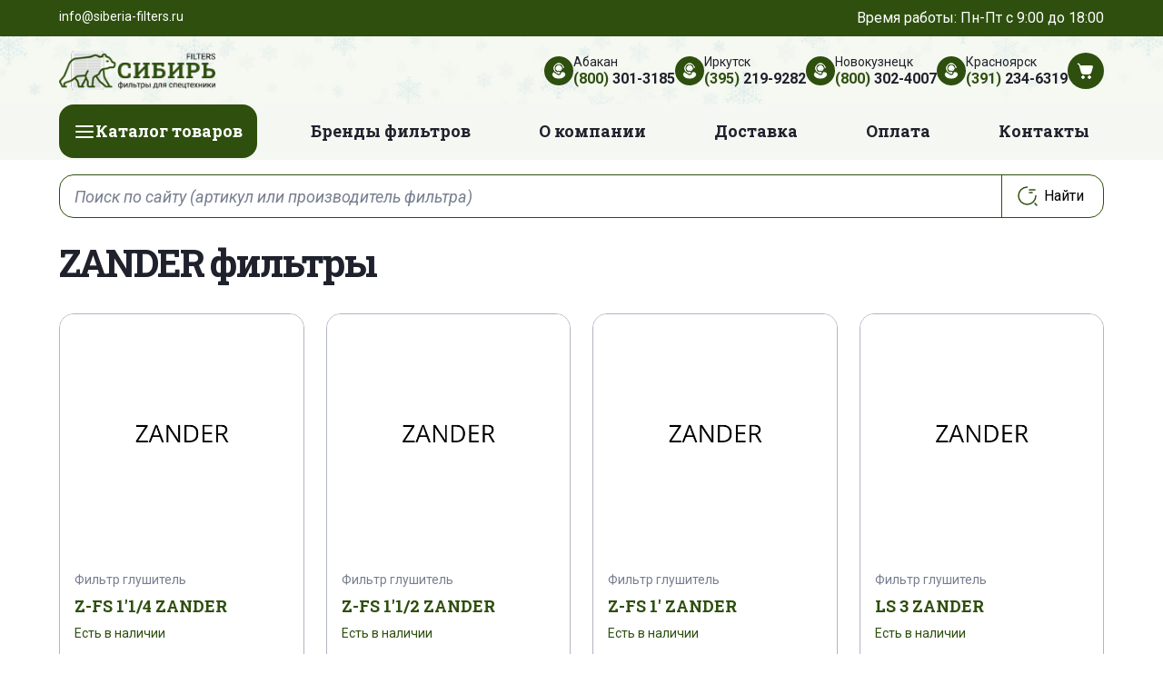

--- FILE ---
content_type: text/html; charset=UTF-8
request_url: https://siberia-filters.ru/katalog/zander/
body_size: 31917
content:
<!DOCTYPE html>
<html xml:lang="ru" lang="ru">
<head>

	<meta charset="utf-8">
	<meta name="viewport" content="width=device-width, initial-scale=1.0">

	<meta http-equiv="Content-Type" content="text/html; charset=UTF-8" />
<meta name="robots" content="index, follow" />
<meta name="description" content="Купить фильтры ZANDER с доставкой по СФО. Компания Siberia-filters предлагает полный ассортимент фильтров ZANDER со склада в Иркутске, Новокузнецке, Чите, Братске, Абакане, Улан-Удэ, Усть-Илимске, Усть-Куте. Доставка по СФО и России." />
<script data-skip-moving="true">(function(w, d, n) {var cl = "bx-core";var ht = d.documentElement;var htc = ht ? ht.className : undefined;if (htc === undefined || htc.indexOf(cl) !== -1){return;}var ua = n.userAgent;if (/(iPad;)|(iPhone;)/i.test(ua)){cl += " bx-ios";}else if (/Windows/i.test(ua)){cl += ' bx-win';}else if (/Macintosh/i.test(ua)){cl += " bx-mac";}else if (/Linux/i.test(ua) && !/Android/i.test(ua)){cl += " bx-linux";}else if (/Android/i.test(ua)){cl += " bx-android";}cl += (/(ipad|iphone|android|mobile|touch)/i.test(ua) ? " bx-touch" : " bx-no-touch");cl += w.devicePixelRatio && w.devicePixelRatio >= 2? " bx-retina": " bx-no-retina";if (/AppleWebKit/.test(ua)){cl += " bx-chrome";}else if (/Opera/.test(ua)){cl += " bx-opera";}else if (/Firefox/.test(ua)){cl += " bx-firefox";}ht.className = htc ? htc + " " + cl : cl;})(window, document, navigator);</script>


<link href="/bitrix/js/ui/design-tokens/dist/ui.design-tokens.min.css?172912349023463" type="text/css"  rel="stylesheet" />
<link href="/bitrix/js/ui/fonts/opensans/ui.font.opensans.min.css?16648906242320" type="text/css"  rel="stylesheet" />
<link href="/bitrix/js/main/popup/dist/main.popup.bundle.min.css?174195733026589" type="text/css"  rel="stylesheet" />
<link href="/bitrix/cache/css/s1/template/page_c875695d49587288a82352873671342b/page_c875695d49587288a82352873671342b_v1.css?174345724727365" type="text/css"  rel="stylesheet" />
<link href="/bitrix/cache/css/s1/template/template_145608ef3697f52bc0c694d855f06254/template_145608ef3697f52bc0c694d855f06254_v1.css?1758109069288586" type="text/css"  data-template-style="true" rel="stylesheet" />




<script type="extension/settings" data-extension="currency.currency-core">{"region":"ru"}</script>



	<title>ZANDER фильтры купить с доставкой в Сибирском федеральном округе</title>

	<link rel="apple-touch-icon" sizes="180x180" href="/local/templates/template/favicon/apple-touch-icon.png">
	<link rel="icon" type="image/png" sizes="32x32" href="/local/templates/template/favicon/favicon-32x32.png">
	<link rel="icon" type="image/png" sizes="16x16" href="/local/templates/template/favicon/favicon-16x16.png">
	<link rel="manifest" href="/local/templates/template/favicon/site.webmanifest">
	<link rel="mask-icon" href="/local/templates/template/favicon/safari-pinned-tab.svg" color="#2e4f0e">
	<meta name="msapplication-TileColor" content="#ffffff">
	<meta name="theme-color" content="#ffffff">

	<link rel="preconnect" href="https://fonts.googleapis.com">
	<link rel="preconnect" href="https://fonts.gstatic.com" crossorigin>
	<link href="https://fonts.googleapis.com/css2?family=Roboto+Slab:wght@700&family=Roboto:ital,wght@0,400;0,700;1,400&display=swap" rel="stylesheet">


	

		


</head>

<body>

<div class="wrapper">

	<div id="panel"></div>	


	<header class="header">
	<div class="header-top">
		<div class="container py-2 d-flex text-white justify-content-between">
			<p class="m-0 small d-none d-md-block">info@siberia-filters.ru</p>

			<div class="header-location">
				Время работы: Пн-Пт с 9:00 до 18:00
			</div>	
		</div>
	</div>
	<div class="header-main">
		<div class="container py-3">
			<div class="row align-items-center">
				<div class="col-4 col-md-2">
					<div class="header-logo">
						<a href="/">
							<img src="/local/templates/template/images/logo/logo.png" class="img-fluid">
						</a>
					</div>					
				</div>
				<div class="col-8 col-md-10">
					<div class="header-buttons">
						<div class="header-buttons-item">
							<div class="header-buttons-info">

								<div class="header-buttons-info-icon">
									<svg><use xlink:href="#support-icon"></use></svg>
								</div>
								<div class="header-buttons-info-content">
									<div class="header-buttons-label">Абакан</div>
									<div class="header-buttons-value phone">
										<a href="tel:+7 (800) 301-3185"><span>(800)</span> 301-3185</a>
									</div>	
								</div>

							</div>
						</div>
						<div class="header-buttons-item">
							<div class="header-buttons-info">

								<div class="header-buttons-info-icon">
									<svg><use xlink:href="#support-icon"></use></svg>
								</div>
								<div class="header-buttons-info-content">
									<div class="header-buttons-label">Иркутск</div>
									<div class="header-buttons-value phone">
										<a href="tel: +7 (395) 219-9282"><span>(395)</span> 219-9282</a>
									</div>	
								</div>

							</div>
						</div>
						<div class="header-buttons-item">
							<div class="header-buttons-info">

								<div class="header-buttons-info-icon">
									<svg><use xlink:href="#support-icon"></use></svg>
								</div>
								<div class="header-buttons-info-content">
									<div class="header-buttons-label">Новокузнецк</div>
									<div class="header-buttons-value phone">
										<a href="tel:+7 (800) 302-4007"><span>(800)</span> 302-4007</a>
									</div>	
								</div>

							</div>
						</div>
						<div class="header-buttons-item">
							<div class="header-buttons-info">

								<div class="header-buttons-info-icon">
									<svg><use xlink:href="#support-icon"></use></svg>
								</div>
								<div class="header-buttons-info-content">
									<div class="header-buttons-label">Красноярск</div>
									<div class="header-buttons-value phone">
										<a href="tel:+7 (391) 234-6319"><span>(391)</span> 234-6319</a>
									</div>	
								</div>

							</div>
						</div>
						<div class="header-buttons-item h-cart">
							<a href="/personal/cart/" class="header-buttons-link">
								<svg><use xlink:href="#cart-icon"></use></svg>
							</a>
						</div>
						<div class="navbar">
						    <button class="navbar-toggler" type="button" data-bs-toggle="collapse" data-bs-target="#navbarTogglerDemo02" aria-controls="navbarTogglerDemo02" aria-expanded="false" aria-label="Переключатель навигации">
						      <span class="navbar-toggler-icon"></span>
						    </button>							
						</div>
					</div>
				</div>
			</div>
		</div>
	</div>
	<div class="header-bottom">
		<nav class="navbar navbar-expand-lg p-0">
		  <div class="container">
		    <div class="collapse navbar-collapse" id="navbarTogglerDemo02">
		      <ul class="navbar-nav mb-2 mb-lg-0 justify-content-between w-100">
		        <li class="nav-item dropdown">
		          <a class="nav-link dropdown-toggle nav-link-catalog brds" href="/katalog/">
					<svg class="d-none d-md-block" width="24" height="24" viewBox="0 0 24 24" fill="none" xmlns="http://www.w3.org/2000/svg">
						<path d="M3 12H21M3 6H21M3 18H21" stroke="currentColor" stroke-width="2" stroke-linecap="round" stroke-linejoin="round"></path>
					</svg>		          	
		            <span>Каталог товаров</span>
		            <button class="dropdown-toggle-button d-md-none">
		            	<svg><use xlink:href="#chevron-down-icon"></use></svg>
		            </button>
		         </a>
		          <ul class="dropdown-menu brds">
		          	<li><a class="dropdown-item" href="/katalog/vozdushnye-filtr/">Воздушные фильтры</a> </li>
					<li><a class="dropdown-item" href="/katalog/gidravlicheskie-filtry/">Гидравлические фильтры</a> </li>
					<li><a class="dropdown-item" href="/katalog/maslyanye-filtry/">Масляные фильтры</a> </li>
					<li><a class="dropdown-item" href="/katalog/salonnye-filtry/">Салонные фильтры</a> </li>
					<li><a class="dropdown-item" href="/katalog/toplivnye-filtry/">Топливные фильтры</a></li></li>
					<li><a class="dropdown-item" href="/katalog/toplivnye-separatory/">Топливные сепараторы</a> </li>
		          </ul>
		        </li>
		        <li class="nav-item">
		          <a class="nav-link" href="/katalog/proizvoditeli/">Бренды фильтров</a>
		        </li>
		        <li class="nav-item">
		          <a class="nav-link" href="/o-kompanii/">О компании</a>
		        </li>
		        <li class="nav-item">
		          <a class="nav-link" href="/dostavka/">Доставка</a>
		        </li>
		        <li class="nav-item">
		          <a class="nav-link" href="/oplata/">Оплата</a>
		        </li>
		        <li class="nav-item">
		          <a class="nav-link" href="/kontakty/">Контакты</a>
		        </li>
		      </ul>
		    </div>
		  </div>
		</nav>	
	</div>
</header>
<main class="site">

<div class="my-3">
	<div class="container">
		
		
<div class="search">

	<form class="search-form" action="/search/">
		<IFRAME
	style="width:0px; height:0px; border: 0px;"
	src="javascript:''"
	name="qplSKIW_div_frame"
	id="qplSKIW_div_frame"
></IFRAME><input
			size="40"
		name="q"
	id="qplSKIW"
	value=""
	class="search-input"
	type="text"
	autocomplete="off"
 	placeholder="Поиск по сайту (артикул или производитель фильтра)"
/>					<div class="search-button">
				<svg><use xlink:href="#search-icon"></use></svg>
				<input id="btn-search" name="s" class="" type="submit" value="Найти" title="Найти"/>
			</div>
	</form>

</div>
	</div>	
</div>

	<main role="main" class="site">
		

		

		<section class="mt-4">
			<div class="container">
	<h1>ZANDER фильтры</h1>





<div class="d-section"> 
	
	
				

			<div class="row align-items-center">				

				<div class="col-md-12">
					<h1>
											</h1>
				</div>


				
				<div class="col-12 spec-desc">
					
							
										</div>

			</div>



		<div class="row gy-2">

			<!-- items-container -->
								
															
										
	<div class="product-item-container col-lg-3 col-sm-6 col-12 "
		id="bx_3966226736_670462_7e1b8e3524755c391129a9d7e6f2d206" data-entity="item">
		

<div class="product mb-3">

	<a href="/product/z_fs_1_1_4_zander/">

		<div class="product-image-wrapper">
			<div class="product-image">

				<img class="img-fluid img-brand" src="/local/templates/template/images/brand/zander.jpg">
			</div>
		</div>

		<div class="product-content">
			<div class="product-category">Фильтр глушитель</div>
			<div class="product-title">Z-FS 1'1/4 ZANDER</div>
			<div class="product-stock">Есть в наличии</div>
			<div class="product-button d-grid">
				<div class="btn btn-outline-primary">Подробнее</div>
			</div>
		</div>

	</a>
		
</div>			</div>
										
																		
										
	<div class="product-item-container col-lg-3 col-sm-6 col-12 "
		id="bx_3966226736_670461_362ce596257894d11ab5c1d73d13c755" data-entity="item">
		

<div class="product mb-3">

	<a href="/product/z_fs_1_1_2_zander/">

		<div class="product-image-wrapper">
			<div class="product-image">

				<img class="img-fluid img-brand" src="/local/templates/template/images/brand/zander.jpg">
			</div>
		</div>

		<div class="product-content">
			<div class="product-category">Фильтр глушитель</div>
			<div class="product-title">Z-FS 1'1/2 ZANDER</div>
			<div class="product-stock">Есть в наличии</div>
			<div class="product-button d-grid">
				<div class="btn btn-outline-primary">Подробнее</div>
			</div>
		</div>

	</a>
		
</div>			</div>
										
																		
										
	<div class="product-item-container col-lg-3 col-sm-6 col-12 "
		id="bx_3966226736_670460_c80764dfaf26ca80162484593ec7c29b" data-entity="item">
		

<div class="product mb-3">

	<a href="/product/z_fs_1_zander/">

		<div class="product-image-wrapper">
			<div class="product-image">

				<img class="img-fluid img-brand" src="/local/templates/template/images/brand/zander.jpg">
			</div>
		</div>

		<div class="product-content">
			<div class="product-category">Фильтр глушитель</div>
			<div class="product-title">Z-FS 1' ZANDER</div>
			<div class="product-stock">Есть в наличии</div>
			<div class="product-button d-grid">
				<div class="btn btn-outline-primary">Подробнее</div>
			</div>
		</div>

	</a>
		
</div>			</div>
										
																		
										
	<div class="product-item-container col-lg-3 col-sm-6 col-12 "
		id="bx_3966226736_670459_d0fb066f64e2309c4b241a491f76c62e" data-entity="item">
		

<div class="product mb-3">

	<a href="/product/ls_3_zander/">

		<div class="product-image-wrapper">
			<div class="product-image">

				<img class="img-fluid img-brand" src="/local/templates/template/images/brand/zander.jpg">
			</div>
		</div>

		<div class="product-content">
			<div class="product-category">Фильтр глушитель</div>
			<div class="product-title">LS 3 ZANDER</div>
			<div class="product-stock">Есть в наличии</div>
			<div class="product-button d-grid">
				<div class="btn btn-outline-primary">Подробнее</div>
			</div>
		</div>

	</a>
		
</div>			</div>
										
														
										
															
										
	<div class="product-item-container col-lg-3 col-sm-6 col-12 "
		id="bx_3966226736_670458_8e8f6cea7f5e44ced2966cbefca3ecfa" data-entity="item">
		

<div class="product mb-3">

	<a href="/product/2020xplv_zander/">

		<div class="product-image-wrapper">
			<div class="product-image">

				<img class="img-fluid img-brand" src="/local/templates/template/images/brand/zander.jpg">
			</div>
		</div>

		<div class="product-content">
			<div class="product-category">0,01 MIC SUB MICRO FILTER</div>
			<div class="product-title">2020XPLV ZANDER</div>
			<div class="product-stock">Есть в наличии</div>
			<div class="product-button d-grid">
				<div class="btn btn-outline-primary">Подробнее</div>
			</div>
		</div>

	</a>
		
</div>			</div>
										
																		
										
	<div class="product-item-container col-lg-3 col-sm-6 col-12 "
		id="bx_3966226736_670457_0f73996d13437b0b91038138616a89fe" data-entity="item">
		

<div class="product mb-3">

	<a href="/product/2020xp4_zander/">

		<div class="product-image-wrapper">
			<div class="product-image">

									<img src="/upload/iblock/0cf/2s4kp17y0hjrj0uv16dm9i00388m87b3.jpg" class="img-fluid">
				
			</div>
		</div>

		<div class="product-content">
			<div class="product-category">Фильтр</div>
			<div class="product-title">2020XP4 ZANDER</div>
			<div class="product-stock">Есть в наличии</div>
			<div class="product-button d-grid">
				<div class="btn btn-outline-primary">Подробнее</div>
			</div>
		</div>

	</a>
		
</div>			</div>
										
																		
										
	<div class="product-item-container col-lg-3 col-sm-6 col-12 "
		id="bx_3966226736_670456_ec5d0e2cff91ab20debac17d8febe5be" data-entity="item">
		

<div class="product mb-3">

	<a href="/product/2020zplv_zander/">

		<div class="product-image-wrapper">
			<div class="product-image">

				<img class="img-fluid img-brand" src="/local/templates/template/images/brand/zander.jpg">
			</div>
		</div>

		<div class="product-content">
			<div class="product-category">0,1 MIC MICRO FILTER</div>
			<div class="product-title">2020ZPLV ZANDER</div>
			<div class="product-stock">Есть в наличии</div>
			<div class="product-button d-grid">
				<div class="btn btn-outline-primary">Подробнее</div>
			</div>
		</div>

	</a>
		
</div>			</div>
										
																		
										
	<div class="product-item-container col-lg-3 col-sm-6 col-12 "
		id="bx_3966226736_670455_e7e5a53fd4b76e4dce4f311b34c340d4" data-entity="item">
		

<div class="product mb-3">

	<a href="/product/2020zlv_zander/">

		<div class="product-image-wrapper">
			<div class="product-image">

				<img class="img-fluid img-brand" src="/local/templates/template/images/brand/zander.jpg">
			</div>
		</div>

		<div class="product-content">
			<div class="product-category">0,1 MIC MICRO FILTER</div>
			<div class="product-title">2020ZLV ZANDER</div>
			<div class="product-stock">Есть в наличии</div>
			<div class="product-button d-grid">
				<div class="btn btn-outline-primary">Подробнее</div>
			</div>
		</div>

	</a>
		
</div>			</div>
										
														
										
															
										
	<div class="product-item-container col-lg-3 col-sm-6 col-12 "
		id="bx_3966226736_670454_4acf0f176831c66031059fe22bcc4d9c" data-entity="item">
		

<div class="product mb-3">

	<a href="/product/1140xp_alu_zander/">

		<div class="product-image-wrapper">
			<div class="product-image">

									<img src="/upload/iblock/68a/clg69lq5ulrma2e44bas647xz01yoty1.jpg" class="img-fluid">
				
			</div>
		</div>

		<div class="product-content">
			<div class="product-category">0,01 MIC SUB MICRO FILTER</div>
			<div class="product-title">1140XP ALU ZANDER</div>
			<div class="product-stock">Есть в наличии</div>
			<div class="product-button d-grid">
				<div class="btn btn-outline-primary">Подробнее</div>
			</div>
		</div>

	</a>
		
</div>			</div>
										
																		
										
	<div class="product-item-container col-lg-3 col-sm-6 col-12 "
		id="bx_3966226736_670453_905587df90578eb4342842ad8de05a16" data-entity="item">
		

<div class="product mb-3">

	<a href="/product/v_13_t_zander/">

		<div class="product-image-wrapper">
			<div class="product-image">

				<img class="img-fluid img-brand" src="/local/templates/template/images/brand/zander.jpg">
			</div>
		</div>

		<div class="product-content">
			<div class="product-category">Фильтр предварительной очистки</div>
			<div class="product-title">V 13 T ZANDER</div>
			<div class="product-stock">Есть в наличии</div>
			<div class="product-button d-grid">
				<div class="btn btn-outline-primary">Подробнее</div>
			</div>
		</div>

	</a>
		
</div>			</div>
										
																		
										
	<div class="product-item-container col-lg-3 col-sm-6 col-12 "
		id="bx_3966226736_670452_de8224b4f7bd52cd619e48f9536ed644" data-entity="item">
		

<div class="product mb-3">

	<a href="/product/1070zplv_zander/">

		<div class="product-image-wrapper">
			<div class="product-image">

				<img class="img-fluid img-brand" src="/local/templates/template/images/brand/zander.jpg">
			</div>
		</div>

		<div class="product-content">
			<div class="product-category">Фильтр тонкой очистки</div>
			<div class="product-title">1070ZPLV ZANDER</div>
			<div class="product-stock">Есть в наличии</div>
			<div class="product-button d-grid">
				<div class="btn btn-outline-primary">Подробнее</div>
			</div>
		</div>

	</a>
		
</div>			</div>
										
																		
										
	<div class="product-item-container col-lg-3 col-sm-6 col-12 "
		id="bx_3966226736_670451_bba1b7f7802c6bb351319fcd6fe1262e" data-entity="item">
		

<div class="product mb-3">

	<a href="/product/3050xp4_zander/">

		<div class="product-image-wrapper">
			<div class="product-image">

				<img class="img-fluid img-brand" src="/local/templates/template/images/brand/zander.jpg">
			</div>
		</div>

		<div class="product-content">
			<div class="product-category">0,001 MIC MICRO FILTER</div>
			<div class="product-title">3050XP4 ZANDER</div>
			<div class="product-stock">Есть в наличии</div>
			<div class="product-button d-grid">
				<div class="btn btn-outline-primary">Подробнее</div>
			</div>
		</div>

	</a>
		
</div>			</div>
										
														
										
															
										
	<div class="product-item-container col-lg-3 col-sm-6 col-12 "
		id="bx_3966226736_670450_bf4fd6bee3745e05dc5b692694f96b1f" data-entity="item">
		

<div class="product mb-3">

	<a href="/product/2010xp4_zander/">

		<div class="product-image-wrapper">
			<div class="product-image">

				<img class="img-fluid img-brand" src="/local/templates/template/images/brand/zander.jpg">
			</div>
		</div>

		<div class="product-content">
			<div class="product-category">0,001 MIC MICRO FILTER</div>
			<div class="product-title">2010XP4 ZANDER</div>
			<div class="product-stock">Есть в наличии</div>
			<div class="product-button d-grid">
				<div class="btn btn-outline-primary">Подробнее</div>
			</div>
		</div>

	</a>
		
</div>			</div>
										
																		
										
	<div class="product-item-container col-lg-3 col-sm-6 col-12 "
		id="bx_3966226736_670449_7d79862f09c1ac7d8ceb0db00e6f9889" data-entity="item">
		

<div class="product mb-3">

	<a href="/product/1140v_alu_zander/">

		<div class="product-image-wrapper">
			<div class="product-image">

									<img src="/upload/iblock/499/denx2zuts78tbq540cmprkb749ah9qrd.jpg" class="img-fluid">
				
			</div>
		</div>

		<div class="product-content">
			<div class="product-category">Фильтр предварительной очистки</div>
			<div class="product-title">1140V ALU ZANDER</div>
			<div class="product-stock">Есть в наличии</div>
			<div class="product-button d-grid">
				<div class="btn btn-outline-primary">Подробнее</div>
			</div>
		</div>

	</a>
		
</div>			</div>
										
																		
										
	<div class="product-item-container col-lg-3 col-sm-6 col-12 "
		id="bx_3966226736_670448_7aade40684305b0155d93b350d3ddd18" data-entity="item">
		

<div class="product mb-3">

	<a href="/product/1050xp4_zander/">

		<div class="product-image-wrapper">
			<div class="product-image">

				<img class="img-fluid img-brand" src="/local/templates/template/images/brand/zander.jpg">
			</div>
		</div>

		<div class="product-content">
			<div class="product-category">0,001 MIC MICRO FILTER</div>
			<div class="product-title">1050XP4 ZANDER</div>
			<div class="product-stock">Есть в наличии</div>
			<div class="product-button d-grid">
				<div class="btn btn-outline-primary">Подробнее</div>
			</div>
		</div>

	</a>
		
</div>			</div>
										
																		
										
	<div class="product-item-container col-lg-3 col-sm-6 col-12 "
		id="bx_3966226736_670447_073d158394d28f443e5d2f5762c9cb5e" data-entity="item">
		

<div class="product mb-3">

	<a href="/product/zde_12_0g_zander/">

		<div class="product-image-wrapper">
			<div class="product-image">

				<img class="img-fluid img-brand" src="/local/templates/template/images/brand/zander.jpg">
			</div>
		</div>

		<div class="product-content">
			<div class="product-category">Индикатор</div>
			<div class="product-title">ZDE 12 0G ZANDER</div>
			<div class="product-stock">Есть в наличии</div>
			<div class="product-button d-grid">
				<div class="btn btn-outline-primary">Подробнее</div>
			</div>
		</div>

	</a>
		
</div>			</div>
										
														
										
															
										
	<div class="product-item-container col-lg-3 col-sm-6 col-12 "
		id="bx_3966226736_670446_059032928594adf8584154ebf439f070" data-entity="item">
		

<div class="product mb-3">

	<a href="/product/zd_90_gl_zander/">

		<div class="product-image-wrapper">
			<div class="product-image">

				<img class="img-fluid img-brand" src="/local/templates/template/images/brand/zander.jpg">
			</div>
		</div>

		<div class="product-content">
			<div class="product-category">Индикатор</div>
			<div class="product-title">ZD 90 GL ZANDER</div>
			<div class="product-stock">Есть в наличии</div>
			<div class="product-button d-grid">
				<div class="btn btn-outline-primary">Подробнее</div>
			</div>
		</div>

	</a>
		
</div>			</div>
										
																		
										
	<div class="product-item-container col-lg-3 col-sm-6 col-12 "
		id="bx_3966226736_670445_b6181df5524b4d6de0cda9ee063c6834" data-entity="item">
		

<div class="product mb-3">

	<a href="/product/kt_2016tm_zander/">

		<div class="product-image-wrapper">
			<div class="product-image">

				<img class="img-fluid img-brand" src="/local/templates/template/images/brand/zander.jpg">
			</div>
		</div>

		<div class="product-content">
			<div class="product-category">AIR DRYER</div>
			<div class="product-title">KT 2016TM ZANDER</div>
			<div class="product-stock">Есть в наличии</div>
			<div class="product-button d-grid">
				<div class="btn btn-outline-primary">Подробнее</div>
			</div>
		</div>

	</a>
		
</div>			</div>
										
																		
										
	<div class="product-item-container col-lg-3 col-sm-6 col-12 "
		id="bx_3966226736_670444_a2ea0b94ce937d3a14da723ba41668ae" data-entity="item">
		

<div class="product mb-3">

	<a href="/product/kt_2016ms_zander/">

		<div class="product-image-wrapper">
			<div class="product-image">

				<img class="img-fluid img-brand" src="/local/templates/template/images/brand/zander.jpg">
			</div>
		</div>

		<div class="product-content">
			<div class="product-category">Фильтр</div>
			<div class="product-title">KT 2016MS ZANDER</div>
			<div class="product-stock">Есть в наличии</div>
			<div class="product-button d-grid">
				<div class="btn btn-outline-primary">Подробнее</div>
			</div>
		</div>

	</a>
		
</div>			</div>
										
																		
										
	<div class="product-item-container col-lg-3 col-sm-6 col-12 "
		id="bx_3966226736_670443_bddf37c6339ebaac0f9468d1f571c1a8" data-entity="item">
		

<div class="product mb-3">

	<a href="/product/g_5_zpd_zander/">

		<div class="product-image-wrapper">
			<div class="product-image">

				<img class="img-fluid img-brand" src="/local/templates/template/images/brand/zander.jpg">
			</div>
		</div>

		<div class="product-content">
			<div class="product-category">Фильтр (в сборе)</div>
			<div class="product-title">G 5 ZPD ZANDER</div>
			<div class="product-stock">Есть в наличии</div>
			<div class="product-button d-grid">
				<div class="btn btn-outline-primary">Подробнее</div>
			</div>
		</div>

	</a>
		
</div>			</div>
										
														
										
															
										
	<div class="product-item-container col-lg-3 col-sm-6 col-12 "
		id="bx_3966226736_670442_02eca2ec0f7cb39f4b0da2637721f359" data-entity="item">
		

<div class="product mb-3">

	<a href="/product/g_12_50_zp_zander/">

		<div class="product-image-wrapper">
			<div class="product-image">

				<img class="img-fluid img-brand" src="/local/templates/template/images/brand/zander.jpg">
			</div>
		</div>

		<div class="product-content">
			<div class="product-category">Фильтр (в сборе)</div>
			<div class="product-title">G 12/50 ZP ZANDER</div>
			<div class="product-stock">Есть в наличии</div>
			<div class="product-button d-grid">
				<div class="btn btn-outline-primary">Подробнее</div>
			</div>
		</div>

	</a>
		
</div>			</div>
										
																		
										
	<div class="product-item-container col-lg-3 col-sm-6 col-12 "
		id="bx_3966226736_670441_f0fe43ce653394ff4159d4b58889bdc9" data-entity="item">
		

<div class="product mb-3">

	<a href="/product/g_12_50_xp_zander/">

		<div class="product-image-wrapper">
			<div class="product-image">

				<img class="img-fluid img-brand" src="/local/templates/template/images/brand/zander.jpg">
			</div>
		</div>

		<div class="product-content">
			<div class="product-category">Фильтр (в сборе)</div>
			<div class="product-title">G 12/50 XP ZANDER</div>
			<div class="product-stock">Есть в наличии</div>
			<div class="product-button d-grid">
				<div class="btn btn-outline-primary">Подробнее</div>
			</div>
		</div>

	</a>
		
</div>			</div>
										
																		
										
	<div class="product-item-container col-lg-3 col-sm-6 col-12 "
		id="bx_3966226736_670440_bdbeef3100657ed4ae7b8ee9ea0f4269" data-entity="item">
		

<div class="product mb-3">

	<a href="/product/g_12_50_a_zander/">

		<div class="product-image-wrapper">
			<div class="product-image">

				<img class="img-fluid img-brand" src="/local/templates/template/images/brand/zander.jpg">
			</div>
		</div>

		<div class="product-content">
			<div class="product-category">Фильтр (в сборе)</div>
			<div class="product-title">G 12/50 A ZANDER</div>
			<div class="product-stock">Есть в наличии</div>
			<div class="product-button d-grid">
				<div class="btn btn-outline-primary">Подробнее</div>
			</div>
		</div>

	</a>
		
</div>			</div>
										
																		
										
	<div class="product-item-container col-lg-3 col-sm-6 col-12 "
		id="bx_3966226736_670439_fee1f791e0cbe18eb079e94948d2521c" data-entity="item">
		

<div class="product mb-3">

	<a href="/product/ed_3007_g230_zander/">

		<div class="product-image-wrapper">
			<div class="product-image">

				<img class="img-fluid img-brand" src="/local/templates/template/images/brand/zander.jpg">
			</div>
		</div>

		<div class="product-content">
			<div class="product-category">AUTOMATIC DRAIN VALVE</div>
			<div class="product-title">ED 3007-G230 ZANDER</div>
			<div class="product-stock">Есть в наличии</div>
			<div class="product-button d-grid">
				<div class="btn btn-outline-primary">Подробнее</div>
			</div>
		</div>

	</a>
		
</div>			</div>
										
														
								<!-- items-container -->

		</div>
					<div class="row mb-4">
				<div class="col text-center" data-pagination-num="1">
					<!-- pagination-container -->
					<div class="bx_pagination_bottom">
	<div class="bx_pagination_section_two">
		<div class="bx_pg_section bx_pg_show_col">
			<span class="bx_wsnw">				Товары 1 - 24 из 273			</span>
		</div>
	</div>

	<div class="bx_pagination_section_one">
		<div class="bx_pg_section pg_pagination_num">
			<div class="bx_pagination_page">				<span class="bx_pg_text">Страницы:</span>
				<ul>
					<li>&#8592;</li><li class="bx_active" title="Текущая страница">1</li><li><a href="/katalog/zander/?PAGEN_1=2&SIZEN_1=24" title="Страница 2">2</a></li><li><a href="/katalog/zander/?PAGEN_1=3&SIZEN_1=24" title="Страница 3">3</a></li><li><a href="/katalog/zander/?PAGEN_1=4&SIZEN_1=24" title="Страница 4">4</a></li><li><a href="/katalog/zander/?PAGEN_1=5&SIZEN_1=24" title="Страница 5">5</a></li><li><a href="/katalog/zander/?PAGEN_1=8&SIZEN_1=24" title="Страница 8">...</a></li><li><a href="/katalog/zander/?PAGEN_1=11&SIZEN_1=24" title="Страница 11">11</a></li><li><a href="/katalog/zander/?PAGEN_1=12&SIZEN_1=24" title="Страница 12">12</a></li>					<li><a href="/katalog/zander/?PAGEN_1=2&SIZEN_1=24" title="Следующая страница">&#8594;</a></li>				</ul>			</div>
		</div>
	</div>
</div>					<!-- pagination-container -->
				</div>
			</div>
						

</div> <!-- component-end -->					</main>	
</noindex>


</div>	



<footer class="footer">
	<div class="container pt-5 pb-3">
		<div class="row">
			<div class="col-md-3 mb-4 m-md-0">

				<div class="footer-logo">
					<a href="/">
						<img src="/local/templates/template/images/logo/logo.png">
					</a>
				</div>
				<div class="footer-buttons">
					<div class="footer-buttons-item">
						<a href="#" class="footer-buttons-link">
							<svg><use xlink:href="#mail-icon"></use></svg>
						</a>
						<div class="footer-buttons-info">
							
							<div class="footer-buttons-value">
								<a href="#">info@siberia-filters.ru</a>
							</div>
							<div class="footer-buttons-label">Оптовые поставки</div>
						</div>
					</div>
					<div class="footer-buttons-item">
						<a href="#" class="footer-buttons-link">
							<svg><use xlink:href="#phone-icon"></use></svg>
						</a>
						<div class="footer-buttons-info">
							<div class="footer-buttons-value phone">
								<a href="tel: +7 (800) 301-3185">+7 (800) 301-3185</a>
							</div>
							<div class="footer-buttons-label">Абакан</div>
						</div>
					</div>
					<div class="footer-buttons-item">
						<a href="#" class="footer-buttons-link">
							<svg><use xlink:href="#phone-icon"></use></svg>
						</a>
						<div class="footer-buttons-info">
							<div class="footer-buttons-value phone">
								<a href="tel: +7 (395) 219-9282">+7 (395) 219-9282</a>
							</div>
							<div class="footer-buttons-label">Иркутск</div>
						</div>
					</div>
					<div class="footer-buttons-item">
						<a href="#" class="footer-buttons-link">
							<svg><use xlink:href="#phone-icon"></use></svg>
						</a>
						<div class="footer-buttons-info">
							<div class="footer-buttons-value phone">
								<a href="tel: +7 (800) 302-4007">+7 (800) 302-4007</a>
							</div>
							<div class="footer-buttons-label">Новокузнецк</div>
						</div>
					</div>
				</div>
				
			</div>
			<div class="col-md-9">

				<div class="row">
					<div class="col-md-3 col-6">
						<b class="h5 mb-4">Информация</b>
						<ul class="footer-nav-list">
							<li><a href="/o-kompanii/">О компании</a></li>
							<li><a href="/oplata/">Оплата</a></li>
							<li><a href="/dostavka/">Доставка</a></li>
							<li><a href="/garantiya/">Гарантия</a></li>
							<li><a href="/personal/cart/">Корзина</a></li>
							<li><a href="#" data-bs-toggle="modal" data-bs-target="#price-modal">Заказать звонок</a></li>
							<li><a href="/kontakty/">Контакты</a></li>
						</ul>						
					</div>
					<div class="col-md-3 col-6">
						<b class="h5 mb-4">Применяемость</b>
						<ul class="footer-nav-list">
							<li><a href="/katalog/buldozer/">Бульдозер</a></li>
							<li><a href="/katalog/katok/">Каток</a></li>
							<li><a href="/katalog/pogruzchik/">Погрузчик</a></li>
							<li><a href="/katalog/traktor/">Трактор</a></li>
							<li><a href="/katalog/ekskavator/">Экскаватор</a></li>
						</ul>
					</div>
					<div class="col-lg-6">

						<b class="h5 mb-4">Наши склады в городах:</b> <a href="/kontakty/">Иркутск</a>, <a href="/kontakty/">Новокузнецк</a>, <a href="/kontakty/">Чита</a>, <a href="/kontakty/">Братск</a>, <a href="/kontakty/">Абакан</a>, <a href="/kontakty/">Улан-Удэ</a>, <a href="/kontakty/">Усть-Илимск</a>, <a href="/kontakty/">Усть-Кут</a>.

						<b class="h5 mb-4 mt-4">Быстрая доставка во все города Сибирского федерального округа (СФО)</b> <a href="/kontakty/">Новосибирск</a>, <a href="/kontakty/">Омск</a>, <a href="/kontakty/">Красноярск</a>, <a href="/kontakty/">Барнаул</a>, <a href="/kontakty/">Томск</a>, <a href="/kontakty/">Кемерово</a>, <a href="/kontakty/">Ангарск</a>, <a href="/kontakty/">Бийск</a>, <a href="/kontakty/">Северобайкальск</a>, <a href="/kontakty/">Норильск</a>, <a href="/kontakty/">Рубцовск</a> и другие города.
					
					</div>

				</div>

			</div>
		</div>

		<div class="footer-bottom">

			<div class="row">
				<div class="col-lg-4">
					Фильтры для спецтехники
				</div>
				<div class="col-lg-4">
					<a href="/politika-konfidentsialnosti/">Политика конфиденциальности</a>
				</div>
				<div class="col-lg-4 text-end">
					<a href="/sitemap/">Карта сайта</a>
				</div>
			</div>
			
		</div>
	</div>
</footer> <!-- .footer -->
				




<div class="modal fade" id="price-modal" tabindex="-1" aria-labelledby="price-modal-label" aria-hidden="true">
  	<div class="modal-dialog" role="document">
    	<div class="modal-content">
      		<div class="modal-header">
    			<b class="modal-title" id="price-modal-label">Оставить заявку</b>
		        <button type="button" class="btn-close" data-bs-dismiss="modal" aria-label="Close"></button>
  			</div>
  			<div class="modal-body price-modal-body">

	    		<!--'start_frame_cache_fW13iv'--><form name="SIMPLE_FORM_1" action="/katalog/zander/" method="POST" enctype="multipart/form-data"><input type="hidden" name="sessid" id="sessid" value="f514683cf5f0d1bc6fc8c1432c912788" /><input type="hidden" name="WEB_FORM_ID" value="1" /><input type="hidden" name="lang" value="ru" /> 
<div class="row z-form"> 
  <div class="col-lg-12 col-12"> 
    <p class="f-oblyaz">Поля, помеченные звездочкой <font color="red"><span class="form-required starrequired">*</span></font> (Ваше имя, телефон и e-mail) являются обязательным для заполнения.</p>
   </div>
 
  <div class="col-lg-6 col-12"><span class="f-label">Ваше имя<font color='red'><span class='form-required starrequired'>*</span></font></span><input type="text" placeholder="Ваше имя" name="form_text_102" value=""> </div>
 
  <div class="col-lg-6 col-12"><span class="f-label">Телефон для связи<font color='red'><span class='form-required starrequired'>*</span></font></span><input type="text" placeholder="Телефон для связи" name="form_text_108" value=""></div>
 
  <div class="col-lg-6 col-12"><span class="f-label">Ваш e-mail<font color='red'><span class='form-required starrequired'>*</span></font></span><input type="text" placeholder="Ваш e-mail" name="form_text_106" value=""></div>
 
  <div class="col-lg-6 col-12 f-hidden"><span class="f-label">Ваш город<font color='red'><span class='form-required starrequired'>*</span></font></span><input type="text" placeholder="Ваш город" name="form_text_137" value=""></div>
 
  <div class="col-lg-12 col-12 f-hidden"><span class="f-label">Что искали</span><input type="text" placeholder="Артикулы или техника" name="form_text_138" value=""></div>
 
  <div class="col-lg-12 col-12"><span class="f-label">Сообщение</span><textarea name="form_textarea_116" rows="3"placeholder="Сообщение менеджеру" ></textarea></div>
 
  <div class="d-none" id="zurl"><input type="text"  class="inputtext"  name="form_text_107" value=""></div>

  <div class="col-lg-12"> 
    <div class="form-floating"> <span class="fs-12">Отправляя форму, вы соглашаетесь на <a target="_blank" href="/politika-konfidentsialnosti/" >обработку ваших персональных данных</a></span> </div>
   </div>
 
  <div class="col-lg-12 col-12"><input  type="submit" name="web_form_submit" value="Отправить" class="btn" /></div>
 
  <div class="col-lg-12 f-result"> </div>
 </div>
 </form><!--'end_frame_cache_fW13iv'-->

  			</div>
		</div>
	</div>
</div>


<svg style="display: none;">
	<symbol id="support-icon" viewBox="0 0 20 20">
		<path d="M13.0715 7.14295V7.14286C13.0715 6.214 12.6606 5.3823 12.0082 4.81839C11.6812 4.53639 11.2985 4.3265 10.8849 4.20241C10.4713 4.07829 10.0361 4.0428 9.60777 4.09826C9.17947 4.15372 8.76767 4.29889 8.39927 4.52428C8.03087 4.74967 7.71414 5.05022 7.46976 5.40632C7.22539 5.76241 7.05885 6.16604 6.98104 6.59085C6.90322 7.01566 6.91587 7.45211 7.01816 7.87171C7.12045 8.2913 7.31008 8.6846 7.57467 9.02595C7.77335 9.28227 8.01096 9.50496 8.27826 9.68624C8.78023 9.33439 9.38084 9.14292 9.99992 9.14286L13.0715 7.14295ZM13.0715 7.14295C13.0716 7.69935 12.9205 8.24534 12.6344 8.72258C12.4037 9.10752 12.0921 9.43607 11.7227 9.68635M13.0715 7.14295L11.7227 9.68635M11.7227 9.68635C11.2204 9.33425 10.6194 9.14274 10 9.14286L11.7227 9.68635ZM9.14604 12.5088L9.04677 12.2771L8.8015 12.2191C8.72624 12.2013 8.65139 12.1819 8.57699 12.1608L8.57109 12.1588L8.56103 12.1559C7.81753 11.9422 7.1309 11.5657 6.55092 11.0537L6.5508 11.0536C5.91296 10.4909 5.42244 9.78077 5.12203 8.98503C4.82161 8.18929 4.72042 7.33214 4.82727 6.48832C4.93412 5.6445 5.24577 4.83963 5.73505 4.14388C6.22433 3.44814 6.87638 2.88265 7.63434 2.49672C8.39231 2.11079 9.23317 1.91614 10.0836 1.92974C10.9341 1.94334 11.7683 2.16478 12.5135 2.57475C13.2588 2.98472 13.8924 3.57077 14.3592 4.2818C14.8236 4.98919 15.1088 5.79892 15.1903 6.64106C15.1874 6.64205 15.1836 6.64286 15.1786 6.64286C15.1715 6.64286 15.1602 6.64103 15.1448 6.62614C15.1277 6.60961 15.1126 6.58253 15.1088 6.55C15.0042 5.65066 14.664 4.79488 14.1227 4.06915C13.5813 3.3434 12.8579 2.77344 12.0256 2.41689C11.1933 2.06034 10.2817 1.92983 9.38279 2.03857C8.4839 2.1473 7.62966 2.49143 6.90641 3.03615C6.18315 3.58087 5.61653 4.30688 5.26381 5.14079C4.9111 5.9747 4.78479 6.88695 4.89766 7.78532C5.01054 8.68369 5.35859 9.53634 5.90663 10.2571C6.45434 10.9774 7.1824 11.5404 8.01729 11.8893C8.01779 11.8895 8.0183 11.8898 8.01881 11.89L8.04446 11.9009L8.04444 11.9009L8.05036 11.9033C8.20889 11.9683 8.37129 12.0255 8.53747 12.075L8.96963 12.2035L9.14203 11.7869C9.22421 11.5883 9.37272 11.4244 9.56224 11.3231C9.75176 11.2218 9.97056 11.1893 10.1813 11.2313C10.3921 11.2732 10.5818 11.387 10.7181 11.5532C10.8543 11.7194 10.9287 11.9277 10.9286 12.1426L10.9286 12.1433C10.9288 12.3567 10.8555 12.5637 10.721 12.7294C10.5865 12.8951 10.3991 13.0094 10.1902 13.0531C9.98133 13.0968 9.76377 13.0673 9.57413 12.9694C9.38493 12.8717 9.23505 12.712 9.14959 12.517C9.14939 12.5166 9.14919 12.5161 9.149 12.5157L9.14604 12.5088ZM12.9932 11.9286H15C15.4357 11.9286 15.8536 12.1017 16.1617 12.4098C16.4698 12.7179 16.6429 13.1357 16.6429 13.5714V14.0821C16.6429 15.1406 16.0244 16.1223 14.855 16.8624C13.6836 17.6038 11.9961 18.0714 10 18.0714C7.99888 18.0714 6.31151 17.6268 5.14208 16.8983C3.97953 16.1741 3.35718 15.1946 3.35718 14.0821V13.5714V13.5714C3.35713 13.1687 3.50495 12.7801 3.77258 12.4792C3.98344 12.2422 4.2571 12.0727 4.5593 11.9885C5.40339 12.9369 6.48139 13.649 7.68678 14.0529C8.09886 14.5524 8.66273 14.9065 9.29505 15.0596C9.98192 15.2259 10.7054 15.1443 11.3381 14.8294C11.9707 14.5144 12.4718 13.9862 12.7531 13.3378C12.9468 12.8914 13.0277 12.4077 12.9932 11.9286Z" fill="currentColor" stroke="currentColor"/>
	</symbol>
	<symbol id="location-icon" viewBox="0 0 16 17">
	  <path fill="none" d="M7.99984 9.16683C9.10441 9.16683 9.99984 8.2714 9.99984 7.16683C9.99984 6.06226 9.10441 5.16683 7.99984 5.16683C6.89527 5.16683 5.99984 6.06226 5.99984 7.16683C5.99984 8.2714 6.89527 9.16683 7.99984 9.16683Z" stroke="currentColor" stroke-linecap="round" stroke-linejoin="round"/>
	  <path fill="none" d="M7.99984 15.1668C10.6665 12.5002 13.3332 10.1123 13.3332 7.16683C13.3332 4.22131 10.9454 1.8335 7.99984 1.8335C5.05432 1.8335 2.6665 4.22131 2.6665 7.16683C2.6665 10.1123 5.33317 12.5002 7.99984 15.1668Z" stroke="currentColor" stroke-linecap="round" stroke-linejoin="round"/>
	</symbol>
	<symbol id="menu-icon" viewBox="0 0 40 40">
		<path d="M5 20H35M5 10H35M5 30H35" fill="none" stroke="currentColor" stroke-width="2" stroke-linecap="round" stroke-linejoin="round"/>
	</symbol>
	<symbol id="mail-icon" viewBox="0 0 24 24" fill="none">
		<path d="M19.5173 8.48671L19.5173 8.48675L19.5227 8.4824C19.7792 8.27715 19.9445 7.9792 19.9831 7.653C20.0216 7.32678 19.9301 6.99853 19.7285 6.73922C19.5269 6.4799 19.2313 6.31037 18.9056 6.26728C18.58 6.22419 18.2505 6.31101 17.9884 6.50896L17.9883 6.50892L17.9827 6.51329L12 11.1664L6.01967 6.51515C5.89107 6.41289 5.74357 6.33698 5.58559 6.29177C5.42635 6.24619 5.25964 6.23272 5.09515 6.25214C4.93066 6.27155 4.77167 6.32346 4.62741 6.40486C4.48316 6.48625 4.35652 6.5955 4.25485 6.72626C4.15318 6.85702 4.07852 7.00668 4.03519 7.16654C3.99186 7.32641 3.98074 7.49329 4.00247 7.65749C4.0242 7.82169 4.07834 7.97994 4.16175 8.12303L4.5748 7.88226L4.16175 8.12304C4.24449 8.26497 4.35439 8.38919 4.48515 8.4886L11.2327 13.7367L11.2328 13.7368C11.4522 13.9073 11.7221 13.9999 12 13.9999C12.2779 13.9999 12.5478 13.9073 12.7672 13.7368L12.7673 13.7367L19.5173 8.48671ZM4.12527 4.25H19.8747C20.4382 4.25067 20.9784 4.4748 21.3768 4.87322C21.7753 5.27171 21.9994 5.81199 22 6.37553V17.6245C21.9994 18.188 21.7753 18.7283 21.3768 19.1268C20.9783 19.5253 20.438 19.7494 19.8745 19.75H4.12553C3.56199 19.7494 3.02171 19.5253 2.62322 19.1268C2.2248 18.7284 2.00067 18.1882 2 17.6247V6.37527C2.00067 5.81182 2.2248 5.27164 2.62322 4.87322C3.02164 4.4748 3.56182 4.25067 4.12527 4.25Z" fill="currentColor" stroke="currentColor"/>
	</symbol>
	<symbol id="phone-icon" viewBox="0 0 24 24" fill="none">
		<path d="M20.3487 16.9826L20.3496 16.9832C20.6805 17.2179 20.8116 17.537 20.8116 17.9013C20.8116 18.423 20.5548 19.0017 20.0768 19.5344C19.2641 20.4269 18.2673 20.8265 17.1026 20.8265C15.7827 20.8265 14.2662 20.3102 12.6986 19.41C11.1374 18.5135 9.56212 17.2572 8.13474 15.8301C6.71265 14.408 5.46921 12.8456 4.58418 11.2961C3.69583 9.74079 3.18848 8.23355 3.18848 6.91191C3.18848 5.76031 3.57349 4.74027 4.44106 3.90856L4.4457 3.90405C4.95142 3.40652 5.5235 3.17334 6.03348 3.17334C6.43207 3.17334 6.76599 3.3201 7.01368 3.65847L9.1709 6.69827C9.47763 7.1358 9.57148 7.42462 9.57148 7.63534C9.57148 7.89006 9.43483 8.16832 9.00056 8.61204L8.99704 8.61568L8.29751 9.34507C8.08068 9.56372 8.00462 9.82851 8.00462 10.0662L8.00473 10.0765C8.00929 10.2969 8.06762 10.5129 8.17459 10.7055C8.36272 11.0671 8.69948 11.5205 9.09307 11.9897C9.49595 12.47 9.98082 12.9931 10.4812 13.4935L10.4831 13.4953C11.4757 14.4777 12.5859 15.4403 13.2691 15.8096L13.2835 15.8174L13.2983 15.8242C13.4118 15.8763 13.6398 15.9803 13.9188 15.9804L13.922 15.9803C14.1967 15.9786 14.4595 15.8683 14.6532 15.6737L15.3629 14.9739C15.3631 14.9736 15.3634 14.9734 15.3636 14.9731C15.8068 14.54 16.0848 14.4032 16.3393 14.4032C16.5517 14.4032 16.8408 14.4979 17.2789 14.7957L20.3487 16.9826Z" fill="currentColor" stroke="currentColor"/>
	</symbol>
	<symbol id="cart-icon" viewBox="0 0 24 24" fill="none">
		<path d="M5.21436 4.97299L5.21452 4.97328C5.40539 5.3216 5.55041 5.73953 5.67052 6.14577L5.78092 6.51916L6.16999 6.5036L6.26 6.5H18.748C19.2461 6.5 19.606 6.97642 19.4692 7.4558L19.4692 7.45586L17.6412 13.8649L17.6412 13.8649C17.5071 14.3352 17.2234 14.7491 16.833 15.0438C16.4427 15.3384 15.967 15.4979 15.478 15.498C15.478 15.498 15.4779 15.498 15.4779 15.498H9.53H9.52998C9.03702 15.498 8.5577 15.3361 8.16568 15.0373C7.77371 14.7384 7.49072 14.3191 7.3602 13.8438C7.36019 13.8437 7.36018 13.8437 7.36016 13.8436L6.6002 11.0718L6.60031 11.0718L6.59736 11.0618L5.34904 6.85321L5.34866 6.85017L5.33909 6.81536C5.3355 6.80234 5.33191 6.78929 5.32832 6.77622C5.18077 6.23966 5.02187 5.66185 4.77572 5.21416C4.65415 4.99048 4.5186 4.80838 4.35162 4.6829C4.16634 4.54368 3.97728 4.5 3.809 4.5H3.25C3.1837 4.5 3.12011 4.47366 3.07322 4.42678C3.02634 4.37989 3 4.3163 3 4.25C3 4.1837 3.02634 4.12011 3.07322 4.07322C3.12011 4.02634 3.1837 4 3.25 4H3.808C4.48925 4 4.9261 4.44614 5.21436 4.97299ZM10.0607 20.0607C9.77935 20.342 9.39782 20.5 9 20.5C8.60218 20.5 8.22064 20.342 7.93934 20.0607C7.65803 19.7794 7.5 19.3978 7.5 19C7.5 18.6022 7.65804 18.2206 7.93934 17.9393C8.22064 17.658 8.60218 17.5 9 17.5C9.39782 17.5 9.77935 17.658 10.0607 17.9393C10.342 18.2206 10.5 18.6022 10.5 19C10.5 19.3978 10.342 19.7794 10.0607 20.0607ZM17.0607 20.0607C16.7794 20.342 16.3978 20.5 16 20.5C15.6022 20.5 15.2206 20.342 14.9393 20.0607C14.658 19.7794 14.5 19.3978 14.5 19C14.5 18.6022 14.658 18.2206 14.9393 17.9393C15.2206 17.658 15.6022 17.5 16 17.5C16.3978 17.5 16.7794 17.658 17.0607 17.9393C17.342 18.2206 17.5 18.6022 17.5 19C17.5 19.3978 17.342 19.7794 17.0607 20.0607Z" fill="currentColor" stroke="currentColor"/>
	</symbol>
	<symbol id="search-icon" viewBox="0 0 24 24" fill="none">
		<path d="M14 5H20" stroke="currentColor" stroke-width="1.5" stroke-linecap="round" stroke-linejoin="round"/>
		<path d="M14 8H17" stroke="currentColor" stroke-width="1.5" stroke-linecap="round" stroke-linejoin="round"/>
		<path d="M21 11.5C21 16.75 16.75 21 11.5 21C6.25 21 2 16.75 2 11.5C2 6.25 6.25 2 11.5 2" stroke="currentColor" stroke-width="1.5" stroke-linecap="round" stroke-linejoin="round"/>
		<path d="M22 22L20 20" stroke="currentColor" stroke-width="1.5" stroke-linecap="round" stroke-linejoin="round"/>
	</symbol>
	<symbol id="truck-icon" viewBox="0 0 40 40">
		<path fill-rule="evenodd" clip-rule="evenodd" d="M21.6665 6.6665C22.5212 6.6665 23.2257 7.3099 23.322 8.1388L23.3332 8.33317H29.9998C30.5121 8.33317 30.9915 8.56834 31.3051 8.96344L31.429 9.14234L36.429 17.4757L36.4898 17.5862L36.5615 17.7497L36.627 17.9706L36.6585 18.1662L36.6665 18.3332V28.3332C36.6665 29.1879 36.0231 29.8923 35.1942 29.9886L34.9998 29.9998H33.0487C32.3623 31.9418 30.5102 33.3332 28.3332 33.3332C26.1561 33.3332 24.3041 31.9418 23.6177 29.9998H16.382C15.6956 31.9418 13.8435 33.3332 11.6665 33.3332C9.48947 33.3332 7.63741 31.9418 6.95101 29.9998H4.99984C4.14511 29.9998 3.44066 29.3564 3.34438 28.5275L3.33317 28.3332V21.6665C3.33317 20.746 4.07936 19.9998 4.99984 19.9998C5.85456 19.9998 6.55902 20.6432 6.65529 21.4721L6.6665 21.6665V26.6665H6.95101C7.63741 24.7245 9.48947 23.3332 11.6665 23.3332C13.8435 23.3332 15.6956 24.7245 16.382 26.6665H19.9998V9.99984H3.33317C2.47844 9.99984 1.77399 9.35644 1.67772 8.52754L1.6665 8.33317C1.6665 7.47844 2.3099 6.77399 3.1388 6.67772L3.33317 6.6665H21.6665ZM29.9998 28.3332V28.335C29.9989 29.2546 29.253 29.9998 28.3332 29.9998C27.4127 29.9998 26.6665 29.2536 26.6665 28.3332C26.6665 27.4127 27.4127 26.6665 28.3332 26.6665C29.253 26.6665 29.9989 27.4117 29.9998 28.3314L29.9998 28.3332ZM33.3332 26.6665H33.0487C32.3623 24.7245 30.5102 23.3332 28.3332 23.3332C26.1561 23.3332 24.3041 24.7245 23.6177 26.6665H23.3332V19.9998H33.3332V26.6665ZM11.6665 29.9998C10.746 29.9998 9.99984 29.2536 9.99984 28.3332C9.99984 27.4127 10.746 26.6665 11.6665 26.6665C12.587 26.6665 13.3332 27.4127 13.3332 28.3332C13.3332 29.2536 12.587 29.9998 11.6665 29.9998ZM23.3332 16.6665V11.6665H29.0565L32.0565 16.6665H23.3332ZM13.3332 14.9998C13.3332 14.0794 12.587 13.3332 11.6665 13.3332H4.99984L4.80547 13.3444C3.97657 13.4407 3.33317 14.1451 3.33317 14.9998C3.33317 15.9203 4.07936 16.6665 4.99984 16.6665H11.6665L11.8609 16.6553C12.6898 16.559 13.3332 15.8546 13.3332 14.9998Z" fill="currentColor"/>
	</symbol>
	<symbol id="refresh-icon" viewBox="0 0 40 40">
		<path fill-rule="evenodd" clip-rule="evenodd" d="M33.8333 22.3833C32.9592 22.1108 32.029 22.5945 31.75 23.4666C30.1341 28.4074 25.498 31.7276 20.3 31.6666H20.3C13.7773 31.7407 8.42478 26.5224 8.33333 19.9999V19.9999C8.42479 13.4775 13.7773 8.25912 20.3 8.33325C23.1293 8.32642 25.8715 9.31126 28.05 11.1166L24.4333 10.5166C23.5251 10.3671 22.6676 10.9823 22.5182 11.8905C22.5177 11.8937 22.5172 11.8968 22.5167 11.8999V11.8999C22.3672 12.8082 22.9824 13.6656 23.8906 13.8151C23.8937 13.8156 23.8969 13.8161 23.9 13.8166L30.9667 14.9833H31.25C31.4433 14.983 31.635 14.9492 31.8167 14.8833C31.8777 14.8601 31.9342 14.8262 31.9833 14.7833C32.1028 14.7388 32.2151 14.677 32.3167 14.5999L32.4667 14.4166C32.4667 14.3333 32.6167 14.2666 32.6833 14.1666C32.75 14.0666 32.6833 13.9999 32.7667 13.9333C32.8127 13.8362 32.8517 13.7359 32.8833 13.6333L34.1333 6.96658V6.96658C34.3082 6.04611 33.7038 5.15813 32.7833 4.98325C31.8629 4.80836 30.9749 5.41278 30.8 6.33325L30.35 8.74992C27.56 6.33198 23.992 5.00063 20.3 4.99992V4.99992C11.9364 4.92589 5.09158 11.6365 5 19.9999L5 19.9999C5.09159 28.3633 11.9365 35.0739 20.3 34.9999H20.3C26.9829 35.1026 32.9488 30.8277 35 24.4666C35.2615 23.584 34.758 22.6566 33.8754 22.3951C33.8615 22.391 33.8474 22.387 33.8333 22.3833V22.3833Z" fill="currentColor"/>
	</symbol>
	<symbol id="card-icon" viewBox="0 0 40 40">
		<path fill-rule="evenodd" clip-rule="evenodd" d="M31.6668 8.3335H8.3335C5.57208 8.3335 3.3335 10.5721 3.3335 13.3335V26.6668C3.3335 29.4282 5.57208 31.6668 8.3335 31.6668H31.6668C34.4282 31.6668 36.6668 29.4282 36.6668 26.6668V13.3335C36.6668 10.5721 34.4282 8.3335 31.6668 8.3335ZM6.66683 13.3335C6.66683 12.413 7.41302 11.6668 8.3335 11.6668H31.6668C32.5873 11.6668 33.3335 12.413 33.3335 13.3335V15.0002H6.66683V13.3335ZM31.6668 28.3335C32.5873 28.3335 33.3335 27.5873 33.3335 26.6668V18.3335H6.66683V26.6668C6.66683 27.5873 7.41302 28.3335 8.3335 28.3335H31.6668ZM11.6668 25.0002H18.3335C19.254 25.0002 20.0002 24.254 20.0002 23.3335C20.0002 22.413 19.254 21.6668 18.3335 21.6668H11.6668C10.7464 21.6668 10.0002 22.413 10.0002 23.3335C10.0002 24.254 10.7464 25.0002 11.6668 25.0002ZM28.3335 25.0002H25.0002C24.0797 25.0002 23.3335 24.254 23.3335 23.3335C23.3335 22.413 24.0797 21.6668 25.0002 21.6668H28.3335C29.254 21.6668 30.0002 22.413 30.0002 23.3335C30.0002 24.254 29.254 25.0002 28.3335 25.0002Z" fill="currentColor"/>
	</symbol>
	<symbol id="headset-icon" viewBox="0 0 40 40">
		<path fill-rule="evenodd" clip-rule="evenodd" d="M20 5C28.1363 5 34.7597 11.478 34.9936 19.5577L35 20V25V28.3333C35 30.6036 33.4869 32.5205 31.4142 33.1305C30.2858 36.3014 25.5171 38.3333 20 38.3333C19.0795 38.3333 18.3333 37.5871 18.3333 36.6667C18.3333 35.7462 19.0795 35 20 35C23.5802 35 26.5233 33.9609 27.7362 32.7927C26.1124 31.9667 25 30.2799 25 28.3333V25C25 22.2386 27.2386 20 30 20C30.5844 20 31.1454 20.1003 31.6667 20.2845V20C31.6667 13.5567 26.4433 8.33333 20 8.33333C13.6909 8.33333 8.5515 13.3413 8.3401 19.5989L8.33333 20V20.2845C8.85463 20.1003 9.41561 20 10 20C12.7614 20 15 22.2386 15 25V28.3333C15 31.0948 12.7614 33.3333 10 33.3333C7.23858 33.3333 5 31.0948 5 28.3333V25V20C5 11.7157 11.7157 5 20 5ZM30 30C30.9205 30 31.6667 29.2538 31.6667 28.3333V25C31.6667 24.0795 30.9205 23.3333 30 23.3333C29.0795 23.3333 28.3333 24.0795 28.3333 25V28.3333C28.3333 29.2538 29.0795 30 30 30ZM8.33333 25V24.9991C8.33382 24.079 9.07983 23.3333 10 23.3333C10.9205 23.3333 11.6667 24.0795 11.6667 25V28.3333C11.6667 29.2538 10.9205 30 10 30C9.07952 30 8.33333 29.2538 8.33333 28.3333V25.0009L8.33333 25Z" fill="currentColor"/>
	</symbol>
	<symbol id="headset-icon" viewBox="0 0 40 40">
		<path fill-rule="evenodd" clip-rule="evenodd" d="M20 5C28.1363 5 34.7597 11.478 34.9936 19.5577L35 20V25V28.3333C35 30.6036 33.4869 32.5205 31.4142 33.1305C30.2858 36.3014 25.5171 38.3333 20 38.3333C19.0795 38.3333 18.3333 37.5871 18.3333 36.6667C18.3333 35.7462 19.0795 35 20 35C23.5802 35 26.5233 33.9609 27.7362 32.7927C26.1124 31.9667 25 30.2799 25 28.3333V25C25 22.2386 27.2386 20 30 20C30.5844 20 31.1454 20.1003 31.6667 20.2845V20C31.6667 13.5567 26.4433 8.33333 20 8.33333C13.6909 8.33333 8.5515 13.3413 8.3401 19.5989L8.33333 20V20.2845C8.85463 20.1003 9.41561 20 10 20C12.7614 20 15 22.2386 15 25V28.3333C15 31.0948 12.7614 33.3333 10 33.3333C7.23858 33.3333 5 31.0948 5 28.3333V25V20C5 11.7157 11.7157 5 20 5ZM30 30C30.9205 30 31.6667 29.2538 31.6667 28.3333V25C31.6667 24.0795 30.9205 23.3333 30 23.3333C29.0795 23.3333 28.3333 24.0795 28.3333 25V28.3333C28.3333 29.2538 29.0795 30 30 30ZM8.33333 25V24.9991C8.33382 24.079 9.07983 23.3333 10 23.3333C10.9205 23.3333 11.6667 24.0795 11.6667 25V28.3333C11.6667 29.2538 10.9205 30 10 30C9.07952 30 8.33333 29.2538 8.33333 28.3333V25.0009L8.33333 25Z" fill="currentColor"/>
	</symbol>
	<symbol id="quality-icon" viewBox="0 0 72 72">
  		<path d="M9.125 50.3638C9.45652 50.3638 9.77446 50.2321 10.0089 49.9977C10.2433 49.7632 10.375 49.4453 10.375 49.1138C10.375 48.7822 10.2433 48.4643 10.0089 48.2299C9.77446 47.9955 9.45652 47.8638 9.125 47.8638H5.375C5.04348 47.8638 4.72554 47.9955 4.49112 48.2299C4.2567 48.4643 4.125 48.7822 4.125 49.1138C4.125 49.4453 4.2567 49.7632 4.49112 49.9977C4.72554 50.2321 5.04348 50.3638 5.375 50.3638H9.125Z" fill="currentColor"/>
  		<path d="M71.1275 48.265C70.7183 47.5555 70.1725 46.9342 69.5218 46.4369C68.8711 45.9396 68.1283 45.5761 67.3363 45.3675C65.9813 45.0087 64.5388 45.1512 63.26 45.7037C62.4175 44.4962 61.2113 43.6137 59.775 43.2312C58.1769 42.8126 56.4782 43.0398 55.0463 43.8637L52.9775 45.0612C52.0197 44.0195 50.7348 43.3362 49.3356 43.1246C47.9363 42.9129 46.5068 43.1856 45.2838 43.8975L40.15 46.8687C40.7225 46.1812 41.1575 45.385 41.3925 44.4962C41.6049 43.7052 41.6585 42.8799 41.5502 42.0681C41.4418 41.2562 41.1737 40.4739 40.7613 39.7662C40.3518 39.0568 39.8058 38.4354 39.1549 37.9381C38.5039 37.4408 37.7609 37.0773 36.9688 36.8687C36.1776 36.6563 35.3522 36.6029 34.5403 36.7117C33.7283 36.8204 32.9461 37.0892 32.2388 37.5025L15.6063 47.1487V44.2125C15.6063 43.881 15.4746 43.563 15.2401 43.3286C15.0057 43.0942 14.6878 42.9625 14.3563 42.9625H1.28125C0.949729 42.9625 0.631787 43.0942 0.397367 43.3286C0.162946 43.563 0.03125 43.881 0.03125 44.2125C0.03125 44.544 0.162946 44.8619 0.397367 45.0964C0.631787 45.3308 0.949729 45.4625 1.28125 45.4625H13.1075V69.1162H1.28125C0.949729 69.1162 0.631787 69.2479 0.397367 69.4823C0.162946 69.7168 0.03125 70.0347 0.03125 70.3662C0.03125 70.6978 0.162946 71.0157 0.397367 71.2501C0.631787 71.4845 0.949729 71.6162 1.28125 71.6162H14.3575C14.689 71.6162 15.007 71.4845 15.2414 71.2501C15.4758 71.0157 15.6075 70.6978 15.6075 70.3662V50.0362L33.495 39.6637C34.3575 39.1637 35.3625 39.0275 36.3275 39.2825C36.802 39.4076 37.2469 39.6255 37.6368 39.9235C38.0266 40.2215 38.3535 40.5937 38.5988 41.0187C39.0988 41.8825 39.2338 42.89 38.9763 43.855C38.852 44.3293 38.6346 44.7742 38.3367 45.1637C38.0389 45.5532 37.6665 45.8796 37.2413 46.1237L29.2188 50.7775C28.9961 50.9079 28.8191 51.1039 28.7121 51.3387C28.6051 51.5735 28.5732 51.8357 28.6208 52.0893C28.6684 52.3429 28.7932 52.5756 28.9781 52.7557C29.163 52.9357 29.3989 53.0542 29.6538 53.095L49.4713 56.1887C49.7541 56.2329 50.0436 56.1786 50.2913 56.035L63.8613 48.1637C64.7192 47.6709 65.7363 47.5344 66.6938 47.7837C67.1684 47.9089 67.6135 48.1269 68.0033 48.4251C68.3932 48.7233 68.72 49.0959 68.965 49.5212C69.465 50.3825 69.6 51.39 69.3425 52.3562C69.2183 52.8306 69.0009 53.2755 68.703 53.665C68.4051 54.0545 68.0327 54.3808 67.6075 54.625L49.45 65.155C49.4125 65.1625 49.375 65.1712 49.3388 65.1812L49.3038 65.1912H19.75C19.4185 65.1912 19.1005 65.3229 18.8661 65.5574C18.6317 65.7918 18.5 66.1097 18.5 66.4412C18.5 66.7728 18.6317 67.0907 18.8661 67.3251C19.1005 67.5595 19.4185 67.6912 19.75 67.6912H49.7263C49.9388 67.6912 50.155 67.6375 50.3525 67.5225L68.8613 56.7862C69.571 56.3774 70.1926 55.8318 70.69 55.181C71.1874 54.5302 71.5507 53.7872 71.7588 52.995C71.9719 52.204 72.0259 51.3786 71.9176 50.5667C71.8092 49.7547 71.5407 48.9723 71.1275 48.265ZM46.5375 46.0587C47.1849 45.6803 47.9317 45.5067 48.6796 45.5609C49.4275 45.6152 50.1415 45.8946 50.7275 46.3625L40.5388 52.2612L36.8238 51.6812L46.5375 46.0587ZM49.42 53.6475L44.4675 52.875L56.3 46.0262C57.1572 45.5311 58.1754 45.3949 59.1325 45.6475C59.89 45.8497 60.5634 46.288 61.055 46.8987L49.42 53.6475ZM44.9325 35.3962C45.0499 35.5418 45.1984 35.6593 45.3671 35.7399C45.5358 35.8206 45.7205 35.8625 45.9075 35.8625C46.0945 35.8625 46.2792 35.8206 46.4479 35.7399C46.6166 35.6593 46.7651 35.5418 46.8825 35.3962L66.12 11.405C66.47 10.9675 66.4875 10.3512 66.1625 9.89623L59.75 0.90998C59.6344 0.747973 59.4817 0.615926 59.3047 0.524827C59.1277 0.433728 58.9316 0.386211 58.7325 0.38623H33.0838C32.8847 0.386211 32.6885 0.433728 32.5115 0.524827C32.3346 0.615926 32.1819 0.747973 32.0663 0.90998L25.6538 9.89498C25.3288 10.35 25.3463 10.9662 25.6963 11.4037L44.9325 35.3962ZM41.1238 11.8162H50.6925L45.9075 29.76L41.1238 11.8162ZM53.2813 11.8162H62.5863L48.645 29.2025L53.2813 11.8162ZM45.9075 3.77998L49.8838 9.31748H41.9325L45.9075 3.77998ZM39.4963 8.42248L35.52 2.88498H43.4713L39.4963 8.42248ZM48.3438 2.88623H56.295L52.3188 8.42373L48.3438 2.88623ZM43.1713 29.2025L29.2325 11.8162H38.5363L43.1713 29.2025ZM62.6788 9.31623H54.7563L58.7288 3.78248L62.6788 9.31623ZM33.0875 3.78373L37.06 9.31623H29.1388L33.0875 3.78373Z" fill="currentColor"/>
	</symbol>
	<symbol id="stock-icon" viewBox="0 0 66 68">
  		<path d="M65.0364 51.1099L64.3889 48.6949L37.1064 55.9974C36.4654 54.5556 35.421 53.3301 34.0991 52.4686C32.7772 51.6071 31.2342 51.1466 29.6564 51.1424C29.3589 51.1424 29.0614 51.1687 28.7651 51.2012L17.0214 7.26744C15.7126 2.44244 10.7001 -0.456306 5.85387 0.823694L0.963867 2.13619L1.61137 4.54994L6.49512 3.23994C10.0214 2.31744 13.6576 4.41744 14.6076 7.91744L26.3514 51.8512C24.7666 52.5461 23.4457 53.7296 22.5814 55.2287C22.0416 56.1557 21.6915 57.1808 21.5514 58.2443C21.4113 59.3078 21.4839 60.3885 21.7651 61.4237C22.2326 63.1579 23.2576 64.6902 24.6821 65.7842C26.1066 66.8782 27.8515 67.4732 29.6476 67.4774C30.7952 67.4755 31.9294 67.232 32.9766 66.7627C34.0238 66.2934 34.9605 65.6089 35.7256 64.7537C36.4908 63.8984 37.0673 62.8917 37.4176 61.7989C37.7679 60.7062 37.8842 59.5519 37.7589 58.4112L65.0364 51.1099ZM31.1164 64.7824C30.6371 64.9118 30.1428 64.9773 29.6464 64.9774C28.4002 64.9739 27.1897 64.5606 26.2017 63.8011C25.2136 63.0417 24.5028 61.9783 24.1789 60.7749C23.9843 60.0572 23.9342 59.3079 24.0314 58.5707C24.1286 57.8334 24.3712 57.1228 24.7451 56.4799C25.116 55.8344 25.6111 55.2686 26.2017 54.8153C26.7923 54.362 27.4668 54.0301 28.1864 53.8387C28.6657 53.7094 29.1599 53.6438 29.6564 53.6437C30.9025 53.6469 32.1129 54.06 33.1009 54.8193C34.089 55.5785 34.7999 56.6417 35.1239 57.8449C35.9351 60.8562 34.1364 63.9687 31.1164 64.7824ZM32.2539 44.7024C33.1014 47.8062 35.9276 49.9749 39.1301 49.9762C39.7526 49.9762 40.3764 49.8924 40.9764 49.7287L57.9551 45.1912C61.7539 44.1562 64.0076 40.2412 62.9801 36.4699L58.4426 19.4912C57.5964 16.3874 54.7701 14.2187 51.5676 14.2187C50.9439 14.2187 50.3201 14.3024 49.7214 14.4662L32.7414 19.0024C28.9426 20.0399 26.6889 23.9549 27.7176 27.7249L32.2539 44.7024ZM33.3926 21.4162L44.2376 18.5187L45.6401 23.7024C45.7951 24.3237 45.4264 24.9662 44.8301 25.1324L42.3239 25.8012C42.1761 25.838 42.0225 25.8452 41.8719 25.8225C41.7213 25.7997 41.5767 25.7475 41.4464 25.6687C41.3199 25.5949 41.2096 25.4963 41.1221 25.3788C41.0347 25.2613 40.9719 25.1273 40.9376 24.9849L40.3901 22.9662L37.9776 23.6199L38.5189 25.6149C38.6334 26.0729 38.8381 26.5035 39.1209 26.8815C39.4038 27.2594 39.7592 27.5772 40.1664 27.8162C41.0073 28.3143 42.0112 28.4595 42.9589 28.2199L45.4864 27.5449C47.4226 27.0062 48.5551 25.0524 48.0589 23.0724L46.6526 17.8749L50.3726 16.8812C50.7639 16.7737 51.1651 16.7199 51.5664 16.7199C52.5819 16.7241 53.5681 17.0611 54.3739 17.6792C55.1796 18.2974 55.7605 19.1626 56.0276 20.1424L60.5651 37.1212C61.2314 39.5687 59.7651 42.1062 57.3039 42.7774L40.3251 47.3149C39.9361 47.4212 39.5347 47.4754 39.1314 47.4762C38.1155 47.4718 37.1279 47.1346 36.3219 46.5163C35.516 45.8979 34.9349 45.0325 34.6676 44.0524L30.1314 27.0749C29.4639 24.6287 30.9301 22.0899 33.3926 21.4162Z" fill="currentColor"/>
	</symbol>
	<symbol id="target-icon" viewBox="0 0 66 64">
  		<path d="M53.7751 13.2836L58.3001 14.3636C58.5079 14.4133 58.7249 14.4088 58.9304 14.3506C59.136 14.2924 59.3231 14.1823 59.4739 14.0311L64.6751 8.82982C64.8332 8.67304 64.9464 8.4768 65.0031 8.26149C65.0597 8.04617 65.0577 7.81962 64.9973 7.60535C64.9368 7.39107 64.8201 7.19688 64.6593 7.04292C64.4985 6.88897 64.2993 6.78086 64.0826 6.72982L61.0514 6.00607L63.6326 3.42607C63.7487 3.31002 63.8408 3.17224 63.9036 3.0206C63.9664 2.86897 63.9987 2.70645 63.9987 2.54232C63.9987 2.37819 63.9664 2.21567 63.9036 2.06404C63.8408 1.91241 63.7487 1.77463 63.6326 1.65857C63.5166 1.54252 63.3788 1.45046 63.2272 1.38765C63.0755 1.32484 62.913 1.29251 62.7489 1.29251C62.5848 1.29251 62.4222 1.32484 62.2706 1.38765C62.119 1.45046 61.9812 1.54252 61.8651 1.65857L59.2839 4.23982L58.5601 1.20857C58.5091 0.992007 58.4011 0.793025 58.2473 0.632248C58.0935 0.471471 57.8995 0.35475 57.6855 0.294183C57.4714 0.233616 57.245 0.231407 57.0298 0.287785C56.8145 0.344163 56.6183 0.457076 56.4614 0.614822L51.2589 5.81607C51.1077 5.96695 50.9978 6.15408 50.9396 6.35958C50.8813 6.56508 50.8768 6.78207 50.9264 6.98982L52.0076 11.5161L48.9214 14.6023C44.381 10.3303 38.4626 7.82268 32.2351 7.53232V5.00107C32.2351 4.66955 32.1034 4.35161 31.869 4.11719C31.6346 3.88277 31.3167 3.75107 30.9851 3.75107C30.6536 3.75107 30.3357 3.88277 30.1013 4.11719C29.8668 4.35161 29.7351 4.66955 29.7351 5.00107V7.53232C16.2464 8.17232 5.41514 19.0098 4.78639 32.5011H2.23389C1.90237 32.5011 1.58442 32.6328 1.35 32.8672C1.11558 33.1016 0.983887 33.4196 0.983887 33.7511C0.983887 34.0826 1.11558 34.4005 1.35 34.635C1.58442 34.8694 1.90237 35.0011 2.23389 35.0011H4.78764C5.43764 48.4711 16.2614 59.2861 29.7339 59.9261V62.5011C29.7339 62.8326 29.8656 63.1505 30.1 63.385C30.3344 63.6194 30.6524 63.7511 30.9839 63.7511C31.3154 63.7511 31.6334 63.6194 31.8678 63.385C32.1022 63.1505 32.2339 62.8326 32.2339 62.5011V59.9261C45.7076 59.2873 56.5289 48.4723 57.1789 35.0011H59.7339C60.0654 35.0011 60.3834 34.8694 60.6178 34.635C60.8522 34.4005 60.9839 34.0826 60.9839 33.7511C60.9839 33.4196 60.8522 33.1016 60.6178 32.8672C60.3834 32.6328 60.0654 32.5011 59.7339 32.5011H57.1814C56.9099 26.5461 54.6086 20.8633 50.6601 16.3973L53.7751 13.2836ZM58.2014 11.7698L55.8501 11.2086L58.9764 8.08232L61.3276 8.64357L58.2014 11.7698ZM53.5201 7.08857L56.6476 3.96232L57.2089 6.31482L54.0826 9.44107L53.5201 7.08857ZM54.6814 32.5011H52.1689C51.8374 32.5011 51.5194 32.6328 51.285 32.8672C51.0506 33.1016 50.9189 33.4196 50.9189 33.7511C50.9189 34.0826 51.0506 34.4005 51.285 34.635C51.5194 34.8694 51.8374 35.0011 52.1689 35.0011H54.6789C54.0339 47.0936 44.3276 56.7911 32.2339 57.4261V54.9398C32.2339 54.6083 32.1022 54.2904 31.8678 54.0559C31.6334 53.8215 31.3154 53.6898 30.9839 53.6898C30.6524 53.6898 30.3344 53.8215 30.1 54.0559C29.8656 54.2904 29.7339 54.6083 29.7339 54.9398V57.4261C17.6389 56.7923 7.93264 47.0936 7.28764 35.0011H9.79639C10.1279 35.0011 10.4459 34.8694 10.6803 34.635C10.9147 34.4005 11.0464 34.0826 11.0464 33.7511C11.0464 33.4196 10.9147 33.1016 10.6803 32.8672C10.4459 32.6328 10.1279 32.5011 9.79639 32.5011H7.28514C7.90889 20.3886 17.6239 10.6673 29.7339 10.0323V12.5648C29.7339 12.8963 29.8656 13.2143 30.1 13.4487C30.3344 13.6831 30.6524 13.8148 30.9839 13.8148C31.3154 13.8148 31.6334 13.6831 31.8678 13.4487C32.1022 13.2143 32.2339 12.8963 32.2339 12.5648V10.0323C37.7987 10.3205 43.0828 12.565 47.1539 16.3698L42.6814 20.8423C39.5851 18.0286 35.4876 16.2973 30.9839 16.2973C21.3714 16.2973 13.5501 24.1173 13.5501 33.7298C13.5501 43.3423 21.3714 51.1623 30.9839 51.1623C40.5951 51.1623 48.4151 43.3423 48.4151 33.7298C48.4151 29.5198 46.9139 25.6536 44.4214 22.6373L48.8939 18.1648C52.3768 22.159 54.4152 27.2084 54.6814 32.5011ZM37.0889 33.7286C37.0889 37.0961 34.3514 39.8348 30.9839 39.8348C27.6164 39.8348 24.8764 37.0961 24.8764 33.7286C24.878 32.1094 25.5221 30.557 26.6671 29.4122C27.8122 28.2674 29.3647 27.6236 30.9839 27.6223C32.3639 27.6223 33.6239 28.0998 34.6464 28.8748L30.6539 32.8673C30.5378 32.9834 30.4458 33.1212 30.383 33.2728C30.3202 33.4244 30.2878 33.5869 30.2878 33.7511C30.2878 33.9152 30.3202 34.0777 30.383 34.2294C30.4458 34.381 30.5378 34.5188 30.6539 34.6348C30.7699 34.7509 30.9077 34.8429 31.0594 34.9057C31.211 34.9686 31.3735 35.0009 31.5376 35.0009C31.7018 35.0009 31.8643 34.9686 32.0159 34.9057C32.1676 34.8429 32.3053 34.7509 32.4214 34.6348L36.2889 30.7673C36.7839 31.6486 37.0889 32.6486 37.0889 33.7286ZM36.4414 27.0811C34.9052 25.8139 32.9753 25.1217 30.9839 25.1236C26.2376 25.1236 22.3764 28.9836 22.3764 33.7298C22.3764 38.4761 26.2376 42.3361 30.9839 42.3361C35.7289 42.3361 39.5889 38.4748 39.5889 33.7298C39.5889 31.9561 39.0489 30.3048 38.1251 28.9336L42.6389 24.4198C44.7603 27.059 45.9162 30.3438 45.9151 33.7298C45.9151 41.9636 39.2176 48.6623 30.9839 48.6623C22.7489 48.6623 16.0501 41.9636 16.0501 33.7298C16.0501 25.4961 22.7489 18.7973 30.9839 18.7973C34.7989 18.7973 38.2726 20.2473 40.9139 22.6098L36.4414 27.0811Z" fill="currentColor"/>
	</symbol>
	<symbol id="sale-icon" viewBox="0 0 56 74">
  		<path d="M55.3651 27.9587C55.3651 12.87 43.0901 0.59375 28.0001 0.59375C12.9314 0.59375 0.671387 12.8687 0.671387 27.9587C0.671387 37.925 6.02139 46.66 13.9939 51.445V71.86C13.9949 72.1912 14.1269 72.5086 14.3611 72.7428C14.5953 72.977 14.9127 73.109 15.2439 73.11C15.4361 73.1103 15.6257 73.0657 15.7976 72.98L28.0001 66.9475L40.2389 72.98C40.4295 73.0742 40.641 73.1182 40.8534 73.1079C41.0658 73.0975 41.272 73.0332 41.4526 72.921C41.6331 72.8087 41.7821 72.6522 41.8853 72.4664C41.9886 72.2805 42.0427 72.0714 42.0426 71.8587V51.4338C50.0164 46.6475 55.3651 37.9175 55.3651 27.9587ZM39.5414 69.85L28.5526 64.4325C28.3806 64.3468 28.1911 64.3021 27.9989 64.3021C27.8067 64.3021 27.6171 64.3468 27.4451 64.4325L16.4939 69.8463V52.7713C20.0959 54.455 24.024 55.3264 28.0001 55.3237C32.1226 55.3237 36.0326 54.4025 39.5414 52.7625V69.85ZM28.0001 52.8225C14.3101 52.8225 3.17139 41.6687 3.17139 27.9575C3.17139 14.2462 14.3101 3.09375 28.0001 3.09375C41.7114 3.09375 52.8651 14.2475 52.8651 27.9587C52.8651 41.67 41.7114 52.8225 28.0001 52.8225Z" fill="#FF6838"/>
  		<path d="M34.7561 16.3176C34.6143 16.2348 34.4575 16.1808 34.2947 16.1589C34.1319 16.1369 33.9664 16.1474 33.8077 16.1897C33.649 16.232 33.5002 16.3052 33.3699 16.4053C33.2396 16.5053 33.1305 16.6302 33.0487 16.7726L20.8237 37.8914C20.7414 38.0334 20.6879 38.1902 20.6663 38.3528C20.6447 38.5155 20.6553 38.6808 20.6975 38.8394C20.7398 38.9979 20.8128 39.1466 20.9125 39.2769C21.0123 39.4072 21.1367 39.5166 21.2787 39.5989C21.4206 39.6811 21.5774 39.7346 21.7401 39.7562C21.9028 39.7779 22.0681 39.7673 22.2266 39.725C22.3852 39.6828 22.5339 39.6097 22.6642 39.51C22.7945 39.4103 22.9039 39.2859 22.9862 39.1439L35.2112 18.0251C35.2937 17.8832 35.3473 17.7264 35.3691 17.5637C35.3909 17.401 35.3804 17.2355 35.3381 17.0769C35.2958 16.9183 35.2227 16.7696 35.1228 16.6393C35.0229 16.509 34.8983 16.3997 34.7561 16.3176ZM26.4862 20.1626C26.4845 18.8919 25.9789 17.6736 25.0802 16.7752C24.1815 15.8767 22.9632 15.3714 21.6924 15.3701C19.0499 15.3701 16.8999 17.5201 16.8999 20.1626C16.8999 22.8051 19.0499 24.9564 21.6924 24.9564C22.9634 24.955 24.1819 24.4496 25.0806 23.5508C25.9793 22.6521 26.4848 21.4336 26.4862 20.1626ZM19.3999 20.1626C19.3999 18.8976 20.4287 17.8701 21.6924 17.8701C22.9562 17.8701 23.9862 18.8976 23.9862 20.1626C23.9862 21.4276 22.9574 22.4564 21.6924 22.4564C20.4274 22.4564 19.3999 21.4276 19.3999 20.1626ZM34.3424 30.9601C31.6999 30.9601 29.5486 33.1114 29.5486 35.7539C29.5486 38.3964 31.6999 40.5476 34.3424 40.5476C36.9849 40.5476 39.1349 38.3964 39.1349 35.7539C39.1349 33.1114 36.9849 30.9601 34.3424 30.9601ZM34.3424 38.0476C33.0774 38.0476 32.0486 37.0189 32.0486 35.7539C32.0486 34.4889 33.0774 33.4601 34.3424 33.4601C34.9376 33.4798 35.5019 33.73 35.916 34.1581C36.3302 34.5861 36.5617 35.1583 36.5617 35.7539C36.5617 36.3494 36.3302 36.9217 35.916 37.3497C35.5019 37.7777 34.9376 38.028 34.3424 38.0476Z" fill="currentColor"/>
	</symbol>
	<symbol id="home-icon" viewBox="0 0 24 25">
  		<path fill="none" d="M8.12602 14.5002C8.57006 16.2255 10.1362 17.5002 12 17.5002C13.8638 17.5002 15.4299 16.2255 15.874 14.5002M11.0177 3.26424L4.23539 8.53937C3.78202 8.89199 3.55534 9.0683 3.39203 9.2891C3.24737 9.48469 3.1396 9.70503 3.07403 9.9393C3 10.2038 3 10.4909 3 11.0653V18.3002C3 19.4203 3 19.9804 3.21799 20.4082C3.40973 20.7845 3.71569 21.0905 4.09202 21.2822C4.51984 21.5002 5.07989 21.5002 6.2 21.5002H17.8C18.9201 21.5002 19.4802 21.5002 19.908 21.2822C20.2843 21.0905 20.5903 20.7845 20.782 20.4082C21 19.9804 21 19.4203 21 18.3002V11.0653C21 10.4909 21 10.2038 20.926 9.9393C20.8604 9.70503 20.7526 9.48469 20.608 9.2891C20.4447 9.0683 20.218 8.89199 19.7646 8.53937L12.9823 3.26424C12.631 2.99099 12.4553 2.85436 12.2613 2.80184C12.0902 2.7555 11.9098 2.7555 11.7387 2.80184C11.5447 2.85436 11.369 2.99099 11.0177 3.26424Z" stroke="currentColor" stroke-width="2" stroke-linecap="round" stroke-linejoin="round"/>
	</symbol>
	<symbol id="arrow-right-icon" viewBox="0 0 24 25">
  		<path d="M9 18.5L15 12.5L9 6.5" fill="none" stroke="currentColor" stroke-width="2" stroke-linecap="round" stroke-linejoin="round"/>
	</symbol>
	<symbol id="clock-icon" viewBox="0 0 24 24">
  		<path d="M22.7 11.5L20.7005 13.5L18.7 11.5M20.9451 13C20.9814 12.6717 21 12.338 21 12C21 7.02944 16.9706 3 12 3C7.02944 3 3 7.02944 3 12C3 16.9706 7.02944 21 12 21C14.8273 21 17.35 19.6963 19 17.6573M12 7V12L15 14" fill="none" stroke="currentColor" stroke-width="2" stroke-linecap="round" stroke-linejoin="round"/>
	</symbol>
	<symbol id="map-icon" viewBox="0 0 24 24">
  		<path d="M9 18L2 22V6L9 2M9 18L16 22M9 18V2M16 22L22 18V2L16 6M16 22V6M16 6L9 2" fill="none" stroke="currentColor" stroke-width="2" stroke-linecap="round" stroke-linejoin="round"/>
	</symbol>
	<symbol id="map-pin-icon" viewBox="0 0 24 24">
	 	<path d="M12 13C13.6569 13 15 11.6569 15 10C15 8.34315 13.6569 7 12 7C10.3431 7 9 8.34315 9 10C9 11.6569 10.3431 13 12 13Z" fill="none" stroke="currentColor" stroke-width="2" stroke-linecap="round" stroke-linejoin="round"/>
	  	<path d="M12 22C16 18 20 14.4183 20 10C20 5.58172 16.4183 2 12 2C7.58172 2 4 5.58172 4 10C4 14.4183 8 18 12 22Z" fill="none" stroke="currentColor" stroke-width="2" stroke-linecap="round" stroke-linejoin="round"/>
	</symbol>
	<symbol id="close-icon" viewBox="0 0 24 24">
		<path d="M17 7L7 17M7 7L17 17" stroke="currentColor" stroke-width="2" stroke-linecap="round" stroke-linejoin="round"/>
	</symbol>
	<symbol id="slider-arrow-left-icon" viewBox="0 0 40 41" fill="none">
		<path d="M31.6668 20.5002H8.3335M8.3335 20.5002L20.0002 32.1668M8.3335 20.5002L20.0002 8.8335" stroke="currentColor" stroke-width="2" stroke-linecap="round" stroke-linejoin="round"/>
	</symbol>
	<symbol id="slider-arrow-right-icon" viewBox="0 0 40 41" fill="none">
		<path d="M8.3335 20.5002H31.6668M31.6668 20.5002L20.0002 8.8335M31.6668 20.5002L20.0002 32.1668" stroke="currentColor" stroke-width="2" stroke-linecap="round" stroke-linejoin="round"/>
	</symbol>
	<symbol id="chevron-down-icon" viewBox="0 0 24 24" fill="none">
		<path d="M6 9L12 15L18 9" stroke="currentColor" stroke-width="2" stroke-linecap="round" stroke-linejoin="round"/>
	</symbol>
	<symbol id="button-arrow-icon" viewBox="0 0 25 10">
		<path d="M22.7564 4.57594L18.8777 0.666667L19.5392 0L24.5 5L19.5392 10L18.8777 9.33333L22.6624 5.51875L0.5 5.51875V4.57594L22.7564 4.57594Z" fill="currentColor"/>
	</symbol>
	<symbol id="minus-icon" viewBox="0 0 28 28" fill="none">
		<path d="M5.83301 14H22.1663" stroke="currentColor" stroke-width="2" stroke-linecap="round" stroke-linejoin="round"/>
	</symbol>
	<symbol id="plus-icon" viewBox="0 0 28 28" fill="none">
		<path d="M13.9997 5.8335V22.1668M5.83301 14.0002H22.1663" stroke="currentColor" stroke-width="2" stroke-linecap="round" stroke-linejoin="round"/>
	</symbol>
	<symbol id="button-cart" viewBox="0 0 24 24" fill="none">
		<path d="M2 2H3.74001C4.82001 2 5.67 2.93 5.58 4L4.75 13.96C4.61 15.59 5.89999 16.99 7.53999 16.99H18.19C19.63 16.99 20.89 15.81 21 14.38L21.54 6.88C21.66 5.22 20.4 3.87 18.73 3.87H5.82001" stroke="currentColor" stroke-width="1.5" stroke-miterlimit="10" stroke-linecap="round" stroke-linejoin="round"/>
		<path d="M16.25 22C16.9404 22 17.5 21.4404 17.5 20.75C17.5 20.0596 16.9404 19.5 16.25 19.5C15.5596 19.5 15 20.0596 15 20.75C15 21.4404 15.5596 22 16.25 22Z" stroke="currentColor" stroke-width="1.5" stroke-miterlimit="10" stroke-linecap="round" stroke-linejoin="round"/>
		<path d="M8.25 22C8.94036 22 9.5 21.4404 9.5 20.75C9.5 20.0596 8.94036 19.5 8.25 19.5C7.55964 19.5 7 20.0596 7 20.75C7 21.4404 7.55964 22 8.25 22Z" stroke="currentColor" stroke-width="1.5" stroke-miterlimit="10" stroke-linecap="round" stroke-linejoin="round"/>
		<path d="M9 8H21" stroke="currentColor" stroke-width="1.5" stroke-miterlimit="10" stroke-linecap="round" stroke-linejoin="round"/>
	</symbol>
</svg>

<!-- Yandex.Metrika counter -->  <noscript><div><img src="https://mc.yandex.ru/watch/97473645" style="position:absolute; left:-9999px;" alt="" /></div></noscript> <!-- /Yandex.Metrika counter -->



</div>
<script>if(!window.BX)window.BX={};if(!window.BX.message)window.BX.message=function(mess){if(typeof mess==='object'){for(let i in mess) {BX.message[i]=mess[i];} return true;}};</script>
<script>(window.BX||top.BX).message({"JS_CORE_LOADING":"Загрузка...","JS_CORE_NO_DATA":"- Нет данных -","JS_CORE_WINDOW_CLOSE":"Закрыть","JS_CORE_WINDOW_EXPAND":"Развернуть","JS_CORE_WINDOW_NARROW":"Свернуть в окно","JS_CORE_WINDOW_SAVE":"Сохранить","JS_CORE_WINDOW_CANCEL":"Отменить","JS_CORE_WINDOW_CONTINUE":"Продолжить","JS_CORE_H":"ч","JS_CORE_M":"м","JS_CORE_S":"с","JSADM_AI_HIDE_EXTRA":"Скрыть лишние","JSADM_AI_ALL_NOTIF":"Показать все","JSADM_AUTH_REQ":"Требуется авторизация!","JS_CORE_WINDOW_AUTH":"Войти","JS_CORE_IMAGE_FULL":"Полный размер"});</script><script src="/bitrix/js/main/core/core.js?1741957339498479"></script><script>BX.Runtime.registerExtension({"name":"main.core","namespace":"BX","loaded":true});</script>
<script>BX.setJSList(["\/bitrix\/js\/main\/core\/core_ajax.js","\/bitrix\/js\/main\/core\/core_promise.js","\/bitrix\/js\/main\/polyfill\/promise\/js\/promise.js","\/bitrix\/js\/main\/loadext\/loadext.js","\/bitrix\/js\/main\/loadext\/extension.js","\/bitrix\/js\/main\/polyfill\/promise\/js\/promise.js","\/bitrix\/js\/main\/polyfill\/find\/js\/find.js","\/bitrix\/js\/main\/polyfill\/includes\/js\/includes.js","\/bitrix\/js\/main\/polyfill\/matches\/js\/matches.js","\/bitrix\/js\/ui\/polyfill\/closest\/js\/closest.js","\/bitrix\/js\/main\/polyfill\/fill\/main.polyfill.fill.js","\/bitrix\/js\/main\/polyfill\/find\/js\/find.js","\/bitrix\/js\/main\/polyfill\/matches\/js\/matches.js","\/bitrix\/js\/main\/polyfill\/core\/dist\/polyfill.bundle.js","\/bitrix\/js\/main\/core\/core.js","\/bitrix\/js\/main\/polyfill\/intersectionobserver\/js\/intersectionobserver.js","\/bitrix\/js\/main\/lazyload\/dist\/lazyload.bundle.js","\/bitrix\/js\/main\/polyfill\/core\/dist\/polyfill.bundle.js","\/bitrix\/js\/main\/parambag\/dist\/parambag.bundle.js"]);
</script>
<script>BX.Runtime.registerExtension({"name":"ui.dexie","namespace":"BX.Dexie3","loaded":true});</script>
<script>BX.Runtime.registerExtension({"name":"ls","namespace":"window","loaded":true});</script>
<script>BX.Runtime.registerExtension({"name":"fx","namespace":"window","loaded":true});</script>
<script>BX.Runtime.registerExtension({"name":"fc","namespace":"window","loaded":true});</script>
<script>BX.Runtime.registerExtension({"name":"ui.design-tokens","namespace":"window","loaded":true});</script>
<script>BX.Runtime.registerExtension({"name":"ui.fonts.opensans","namespace":"window","loaded":true});</script>
<script>BX.Runtime.registerExtension({"name":"main.popup","namespace":"BX.Main","loaded":true});</script>
<script>BX.Runtime.registerExtension({"name":"popup","namespace":"window","loaded":true});</script>
<script>BX.Runtime.registerExtension({"name":"currency.currency-core","namespace":"BX.Currency","loaded":true});</script>
<script>BX.Runtime.registerExtension({"name":"currency","namespace":"window","loaded":true});</script>
<script>(window.BX||top.BX).message({"LANGUAGE_ID":"ru","FORMAT_DATE":"DD.MM.YYYY","FORMAT_DATETIME":"DD.MM.YYYY HH:MI:SS","COOKIE_PREFIX":"BITRIX_SM","SERVER_TZ_OFFSET":"10800","UTF_MODE":"Y","SITE_ID":"s1","SITE_DIR":"\/","USER_ID":"","SERVER_TIME":1768962209,"USER_TZ_OFFSET":0,"USER_TZ_AUTO":"Y","bitrix_sessid":"f514683cf5f0d1bc6fc8c1432c912788"});</script><script  src="/bitrix/cache/js/s1/template/kernel_main/kernel_main_v1.js?1743574650196377"></script>
<script src="/bitrix/js/ui/dexie/dist/dexie3.bundle.min.js?170835799188274"></script>
<script src="/bitrix/js/main/core/core_ls.min.js?17419573302683"></script>
<script src="/bitrix/js/main/core/core_frame_cache.min.js?174195733011132"></script>
<script src="/bitrix/js/main/popup/dist/main.popup.bundle.min.js?174195733065924"></script>
<script src="/bitrix/js/currency/currency-core/dist/currency-core.bundle.min.js?17291234494569"></script>
<script src="/bitrix/js/currency/core_currency.min.js?1729123449835"></script>
<script>BX.setJSList(["\/bitrix\/js\/main\/core\/core_fx.js","\/bitrix\/js\/main\/pageobject\/pageobject.js","\/bitrix\/js\/main\/core\/core_window.js","\/bitrix\/js\/main\/session.js","\/bitrix\/js\/main\/date\/main.date.js","\/bitrix\/js\/main\/core\/core_date.js","\/bitrix\/js\/main\/utils.js","\/bitrix\/js\/main\/dd.js","\/bitrix\/js\/main\/core\/core_uf.js","\/bitrix\/js\/main\/core\/core_dd.js","\/bitrix\/js\/main\/core\/core_tooltip.js","\/local\/templates\/template\/components\/bitrix\/catalog.section\/bootstrap_v4\/script.js","\/local\/templates\/template\/components\/bitrix\/catalog.item\/bootstrap_v4\/script.js","\/local\/templates\/template\/js\/jquery-3.7.0.min.js","\/local\/templates\/template\/js\/bootstrap.bundle.min.js","\/local\/templates\/template\/js\/swiper-bundle.min.js","\/local\/templates\/template\/js\/script.js","\/local\/templates\/template\/components\/bitrix\/search.suggest.input\/.default\/script.js"]);</script>
<script>BX.setCSSList(["\/bitrix\/components\/bitrix\/system.pagenavigation\/templates\/visual\/style.css","\/local\/templates\/template\/components\/bitrix\/catalog.item\/bootstrap_v4\/style.css","\/local\/templates\/template\/css\/bootstrap.min.css","\/local\/templates\/template\/css\/swiper-bundle.min.css","\/local\/templates\/template\/css\/style.css","\/local\/templates\/template\/css\/z-style.css","\/local\/templates\/template\/components\/bitrix\/search.suggest.input\/.default\/style.css"]);</script>
<script>
					(function () {
						"use strict";

						var counter = function ()
						{
							var cookie = (function (name) {
								var parts = ("; " + document.cookie).split("; " + name + "=");
								if (parts.length == 2) {
									try {return JSON.parse(decodeURIComponent(parts.pop().split(";").shift()));}
									catch (e) {}
								}
							})("BITRIX_CONVERSION_CONTEXT_s1");

							if (cookie && cookie.EXPIRE >= BX.message("SERVER_TIME"))
								return;

							var request = new XMLHttpRequest();
							request.open("POST", "/bitrix/tools/conversion/ajax_counter.php", true);
							request.setRequestHeader("Content-type", "application/x-www-form-urlencoded");
							request.send(
								"SITE_ID="+encodeURIComponent("s1")+
								"&sessid="+encodeURIComponent(BX.bitrix_sessid())+
								"&HTTP_REFERER="+encodeURIComponent(document.referrer)
							);
						};

						if (window.frameRequestStart === true)
							BX.addCustomEvent("onFrameDataReceived", counter);
						else
							BX.ready(counter);
					})();
				</script>



<script  src="/bitrix/cache/js/s1/template/template_aecef28b0e3ef1c7e186154c02a598f8/template_aecef28b0e3ef1c7e186154c02a598f8_v1.js?1743454139324958"></script>
<script  src="/bitrix/cache/js/s1/template/page_446b766abd1372d134012ddd1406c908/page_446b766abd1372d134012ddd1406c908_v1.js?174345724747706"></script>
<script>var _ba = _ba || []; _ba.push(["aid", "ffdfd422e74cf637efe03053b57e4750"]); _ba.push(["host", "siberia-filters.ru"]); (function() {var ba = document.createElement("script"); ba.type = "text/javascript"; ba.async = true;ba.src = (document.location.protocol == "https:" ? "https://" : "http://") + "bitrix.info/ba.js";var s = document.getElementsByTagName("script")[0];s.parentNode.insertBefore(ba, s);})();</script>


<script>
	BX.ready(function(){
		var input = BX("qplSKIW");
		if (input)
			new JsSuggest(input, 'pe:10,md5:,site:s1');
	});
</script>
<script>
		  var obbx_3966226736_670462_7e1b8e3524755c391129a9d7e6f2d206 = new JCCatalogItem({'PRODUCT_TYPE':'1','SHOW_QUANTITY':false,'SHOW_ADD_BASKET_BTN':false,'SHOW_BUY_BTN':true,'SHOW_ABSENT':true,'SHOW_OLD_PRICE':false,'ADD_TO_BASKET_ACTION':'ADD','SHOW_CLOSE_POPUP':false,'SHOW_DISCOUNT_PERCENT':false,'DISPLAY_COMPARE':false,'BIG_DATA':false,'TEMPLATE_THEME':'blue','VIEW_MODE':'CARD','USE_SUBSCRIBE':false,'PRODUCT':{'ID':'670462','NAME':'Z-FS 1\'1/4 ZANDER','DETAIL_PAGE_URL':'/product/z_fs_1_1_4_zander/','PICT':false,'CAN_BUY':false,'CHECK_QUANTITY':false,'MAX_QUANTITY':'999','STEP_QUANTITY':'1','QUANTITY_FLOAT':true,'ITEM_PRICE_MODE':'','ITEM_PRICES':[],'ITEM_PRICE_SELECTED':'','ITEM_QUANTITY_RANGES':[],'ITEM_QUANTITY_RANGE_SELECTED':'','ITEM_MEASURE_RATIOS':{'399031':{'ID':'399031','RATIO':'1','IS_DEFAULT':'Y','PRODUCT_ID':'670462'}},'ITEM_MEASURE_RATIO_SELECTED':'399031','MORE_PHOTO':[false],'MORE_PHOTO_COUNT':'1'},'BASKET':{'ADD_PROPS':true,'QUANTITY':'quantity','PROPS':'prop','EMPTY_PROPS':true,'BASKET_URL':'/personal/basket.php','ADD_URL_TEMPLATE':'/katalog/zander/?action=ADD2BASKET&id=#ID#','BUY_URL_TEMPLATE':'/katalog/zander/?action=BUY&id=#ID#'},'VISUAL':{'ID':'bx_3966226736_670462_7e1b8e3524755c391129a9d7e6f2d206','PICT_ID':'bx_3966226736_670462_7e1b8e3524755c391129a9d7e6f2d206_secondpict','PICT_SLIDER_ID':'bx_3966226736_670462_7e1b8e3524755c391129a9d7e6f2d206_pict_slider','QUANTITY_ID':'bx_3966226736_670462_7e1b8e3524755c391129a9d7e6f2d206_quantity','QUANTITY_UP_ID':'bx_3966226736_670462_7e1b8e3524755c391129a9d7e6f2d206_quant_up','QUANTITY_DOWN_ID':'bx_3966226736_670462_7e1b8e3524755c391129a9d7e6f2d206_quant_down','PRICE_ID':'bx_3966226736_670462_7e1b8e3524755c391129a9d7e6f2d206_price','PRICE_OLD_ID':'bx_3966226736_670462_7e1b8e3524755c391129a9d7e6f2d206_price_old','PRICE_TOTAL_ID':'bx_3966226736_670462_7e1b8e3524755c391129a9d7e6f2d206_price_total','BUY_ID':'bx_3966226736_670462_7e1b8e3524755c391129a9d7e6f2d206_buy_link','BASKET_PROP_DIV':'bx_3966226736_670462_7e1b8e3524755c391129a9d7e6f2d206_basket_prop','BASKET_ACTIONS_ID':'bx_3966226736_670462_7e1b8e3524755c391129a9d7e6f2d206_basket_actions','NOT_AVAILABLE_MESS':'bx_3966226736_670462_7e1b8e3524755c391129a9d7e6f2d206_not_avail','COMPARE_LINK_ID':'bx_3966226736_670462_7e1b8e3524755c391129a9d7e6f2d206_compare_link','SUBSCRIBE_ID':'bx_3966226736_670462_7e1b8e3524755c391129a9d7e6f2d206_subscribe'},'PRODUCT_DISPLAY_MODE':'N','USE_ENHANCED_ECOMMERCE':'N','DATA_LAYER_NAME':'dataLayer','BRAND_PROPERTY':''});
		</script>
<script>
		  var obbx_3966226736_670461_362ce596257894d11ab5c1d73d13c755 = new JCCatalogItem({'PRODUCT_TYPE':'1','SHOW_QUANTITY':false,'SHOW_ADD_BASKET_BTN':false,'SHOW_BUY_BTN':true,'SHOW_ABSENT':true,'SHOW_OLD_PRICE':false,'ADD_TO_BASKET_ACTION':'ADD','SHOW_CLOSE_POPUP':false,'SHOW_DISCOUNT_PERCENT':false,'DISPLAY_COMPARE':false,'BIG_DATA':false,'TEMPLATE_THEME':'blue','VIEW_MODE':'CARD','USE_SUBSCRIBE':false,'PRODUCT':{'ID':'670461','NAME':'Z-FS 1\'1/2 ZANDER','DETAIL_PAGE_URL':'/product/z_fs_1_1_2_zander/','PICT':false,'CAN_BUY':false,'CHECK_QUANTITY':false,'MAX_QUANTITY':'999','STEP_QUANTITY':'1','QUANTITY_FLOAT':true,'ITEM_PRICE_MODE':'','ITEM_PRICES':[],'ITEM_PRICE_SELECTED':'','ITEM_QUANTITY_RANGES':[],'ITEM_QUANTITY_RANGE_SELECTED':'','ITEM_MEASURE_RATIOS':{'399030':{'ID':'399030','RATIO':'1','IS_DEFAULT':'Y','PRODUCT_ID':'670461'}},'ITEM_MEASURE_RATIO_SELECTED':'399030','MORE_PHOTO':[false],'MORE_PHOTO_COUNT':'1'},'BASKET':{'ADD_PROPS':true,'QUANTITY':'quantity','PROPS':'prop','EMPTY_PROPS':true,'BASKET_URL':'/personal/basket.php','ADD_URL_TEMPLATE':'/katalog/zander/?action=ADD2BASKET&id=#ID#','BUY_URL_TEMPLATE':'/katalog/zander/?action=BUY&id=#ID#'},'VISUAL':{'ID':'bx_3966226736_670461_362ce596257894d11ab5c1d73d13c755','PICT_ID':'bx_3966226736_670461_362ce596257894d11ab5c1d73d13c755_secondpict','PICT_SLIDER_ID':'bx_3966226736_670461_362ce596257894d11ab5c1d73d13c755_pict_slider','QUANTITY_ID':'bx_3966226736_670461_362ce596257894d11ab5c1d73d13c755_quantity','QUANTITY_UP_ID':'bx_3966226736_670461_362ce596257894d11ab5c1d73d13c755_quant_up','QUANTITY_DOWN_ID':'bx_3966226736_670461_362ce596257894d11ab5c1d73d13c755_quant_down','PRICE_ID':'bx_3966226736_670461_362ce596257894d11ab5c1d73d13c755_price','PRICE_OLD_ID':'bx_3966226736_670461_362ce596257894d11ab5c1d73d13c755_price_old','PRICE_TOTAL_ID':'bx_3966226736_670461_362ce596257894d11ab5c1d73d13c755_price_total','BUY_ID':'bx_3966226736_670461_362ce596257894d11ab5c1d73d13c755_buy_link','BASKET_PROP_DIV':'bx_3966226736_670461_362ce596257894d11ab5c1d73d13c755_basket_prop','BASKET_ACTIONS_ID':'bx_3966226736_670461_362ce596257894d11ab5c1d73d13c755_basket_actions','NOT_AVAILABLE_MESS':'bx_3966226736_670461_362ce596257894d11ab5c1d73d13c755_not_avail','COMPARE_LINK_ID':'bx_3966226736_670461_362ce596257894d11ab5c1d73d13c755_compare_link','SUBSCRIBE_ID':'bx_3966226736_670461_362ce596257894d11ab5c1d73d13c755_subscribe'},'PRODUCT_DISPLAY_MODE':'N','USE_ENHANCED_ECOMMERCE':'N','DATA_LAYER_NAME':'dataLayer','BRAND_PROPERTY':''});
		</script>
<script>
		  var obbx_3966226736_670460_c80764dfaf26ca80162484593ec7c29b = new JCCatalogItem({'PRODUCT_TYPE':'1','SHOW_QUANTITY':false,'SHOW_ADD_BASKET_BTN':false,'SHOW_BUY_BTN':true,'SHOW_ABSENT':true,'SHOW_OLD_PRICE':false,'ADD_TO_BASKET_ACTION':'ADD','SHOW_CLOSE_POPUP':false,'SHOW_DISCOUNT_PERCENT':false,'DISPLAY_COMPARE':false,'BIG_DATA':false,'TEMPLATE_THEME':'blue','VIEW_MODE':'CARD','USE_SUBSCRIBE':false,'PRODUCT':{'ID':'670460','NAME':'Z-FS 1\' ZANDER','DETAIL_PAGE_URL':'/product/z_fs_1_zander/','PICT':false,'CAN_BUY':false,'CHECK_QUANTITY':false,'MAX_QUANTITY':'999','STEP_QUANTITY':'1','QUANTITY_FLOAT':true,'ITEM_PRICE_MODE':'','ITEM_PRICES':[],'ITEM_PRICE_SELECTED':'','ITEM_QUANTITY_RANGES':[],'ITEM_QUANTITY_RANGE_SELECTED':'','ITEM_MEASURE_RATIOS':{'399029':{'ID':'399029','RATIO':'1','IS_DEFAULT':'Y','PRODUCT_ID':'670460'}},'ITEM_MEASURE_RATIO_SELECTED':'399029','MORE_PHOTO':[false],'MORE_PHOTO_COUNT':'1'},'BASKET':{'ADD_PROPS':true,'QUANTITY':'quantity','PROPS':'prop','EMPTY_PROPS':true,'BASKET_URL':'/personal/basket.php','ADD_URL_TEMPLATE':'/katalog/zander/?action=ADD2BASKET&id=#ID#','BUY_URL_TEMPLATE':'/katalog/zander/?action=BUY&id=#ID#'},'VISUAL':{'ID':'bx_3966226736_670460_c80764dfaf26ca80162484593ec7c29b','PICT_ID':'bx_3966226736_670460_c80764dfaf26ca80162484593ec7c29b_secondpict','PICT_SLIDER_ID':'bx_3966226736_670460_c80764dfaf26ca80162484593ec7c29b_pict_slider','QUANTITY_ID':'bx_3966226736_670460_c80764dfaf26ca80162484593ec7c29b_quantity','QUANTITY_UP_ID':'bx_3966226736_670460_c80764dfaf26ca80162484593ec7c29b_quant_up','QUANTITY_DOWN_ID':'bx_3966226736_670460_c80764dfaf26ca80162484593ec7c29b_quant_down','PRICE_ID':'bx_3966226736_670460_c80764dfaf26ca80162484593ec7c29b_price','PRICE_OLD_ID':'bx_3966226736_670460_c80764dfaf26ca80162484593ec7c29b_price_old','PRICE_TOTAL_ID':'bx_3966226736_670460_c80764dfaf26ca80162484593ec7c29b_price_total','BUY_ID':'bx_3966226736_670460_c80764dfaf26ca80162484593ec7c29b_buy_link','BASKET_PROP_DIV':'bx_3966226736_670460_c80764dfaf26ca80162484593ec7c29b_basket_prop','BASKET_ACTIONS_ID':'bx_3966226736_670460_c80764dfaf26ca80162484593ec7c29b_basket_actions','NOT_AVAILABLE_MESS':'bx_3966226736_670460_c80764dfaf26ca80162484593ec7c29b_not_avail','COMPARE_LINK_ID':'bx_3966226736_670460_c80764dfaf26ca80162484593ec7c29b_compare_link','SUBSCRIBE_ID':'bx_3966226736_670460_c80764dfaf26ca80162484593ec7c29b_subscribe'},'PRODUCT_DISPLAY_MODE':'N','USE_ENHANCED_ECOMMERCE':'N','DATA_LAYER_NAME':'dataLayer','BRAND_PROPERTY':''});
		</script>
<script>
		  var obbx_3966226736_670459_d0fb066f64e2309c4b241a491f76c62e = new JCCatalogItem({'PRODUCT_TYPE':'1','SHOW_QUANTITY':false,'SHOW_ADD_BASKET_BTN':false,'SHOW_BUY_BTN':true,'SHOW_ABSENT':true,'SHOW_OLD_PRICE':false,'ADD_TO_BASKET_ACTION':'ADD','SHOW_CLOSE_POPUP':false,'SHOW_DISCOUNT_PERCENT':false,'DISPLAY_COMPARE':false,'BIG_DATA':false,'TEMPLATE_THEME':'blue','VIEW_MODE':'CARD','USE_SUBSCRIBE':false,'PRODUCT':{'ID':'670459','NAME':'LS 3 ZANDER','DETAIL_PAGE_URL':'/product/ls_3_zander/','PICT':false,'CAN_BUY':false,'CHECK_QUANTITY':false,'MAX_QUANTITY':'999','STEP_QUANTITY':'1','QUANTITY_FLOAT':true,'ITEM_PRICE_MODE':'','ITEM_PRICES':[],'ITEM_PRICE_SELECTED':'','ITEM_QUANTITY_RANGES':[],'ITEM_QUANTITY_RANGE_SELECTED':'','ITEM_MEASURE_RATIOS':{'399028':{'ID':'399028','RATIO':'1','IS_DEFAULT':'Y','PRODUCT_ID':'670459'}},'ITEM_MEASURE_RATIO_SELECTED':'399028','MORE_PHOTO':[false],'MORE_PHOTO_COUNT':'1'},'BASKET':{'ADD_PROPS':true,'QUANTITY':'quantity','PROPS':'prop','EMPTY_PROPS':true,'BASKET_URL':'/personal/basket.php','ADD_URL_TEMPLATE':'/katalog/zander/?action=ADD2BASKET&id=#ID#','BUY_URL_TEMPLATE':'/katalog/zander/?action=BUY&id=#ID#'},'VISUAL':{'ID':'bx_3966226736_670459_d0fb066f64e2309c4b241a491f76c62e','PICT_ID':'bx_3966226736_670459_d0fb066f64e2309c4b241a491f76c62e_secondpict','PICT_SLIDER_ID':'bx_3966226736_670459_d0fb066f64e2309c4b241a491f76c62e_pict_slider','QUANTITY_ID':'bx_3966226736_670459_d0fb066f64e2309c4b241a491f76c62e_quantity','QUANTITY_UP_ID':'bx_3966226736_670459_d0fb066f64e2309c4b241a491f76c62e_quant_up','QUANTITY_DOWN_ID':'bx_3966226736_670459_d0fb066f64e2309c4b241a491f76c62e_quant_down','PRICE_ID':'bx_3966226736_670459_d0fb066f64e2309c4b241a491f76c62e_price','PRICE_OLD_ID':'bx_3966226736_670459_d0fb066f64e2309c4b241a491f76c62e_price_old','PRICE_TOTAL_ID':'bx_3966226736_670459_d0fb066f64e2309c4b241a491f76c62e_price_total','BUY_ID':'bx_3966226736_670459_d0fb066f64e2309c4b241a491f76c62e_buy_link','BASKET_PROP_DIV':'bx_3966226736_670459_d0fb066f64e2309c4b241a491f76c62e_basket_prop','BASKET_ACTIONS_ID':'bx_3966226736_670459_d0fb066f64e2309c4b241a491f76c62e_basket_actions','NOT_AVAILABLE_MESS':'bx_3966226736_670459_d0fb066f64e2309c4b241a491f76c62e_not_avail','COMPARE_LINK_ID':'bx_3966226736_670459_d0fb066f64e2309c4b241a491f76c62e_compare_link','SUBSCRIBE_ID':'bx_3966226736_670459_d0fb066f64e2309c4b241a491f76c62e_subscribe'},'PRODUCT_DISPLAY_MODE':'N','USE_ENHANCED_ECOMMERCE':'N','DATA_LAYER_NAME':'dataLayer','BRAND_PROPERTY':''});
		</script>
<script>
		  var obbx_3966226736_670458_8e8f6cea7f5e44ced2966cbefca3ecfa = new JCCatalogItem({'PRODUCT_TYPE':'1','SHOW_QUANTITY':false,'SHOW_ADD_BASKET_BTN':false,'SHOW_BUY_BTN':true,'SHOW_ABSENT':true,'SHOW_OLD_PRICE':false,'ADD_TO_BASKET_ACTION':'ADD','SHOW_CLOSE_POPUP':false,'SHOW_DISCOUNT_PERCENT':false,'DISPLAY_COMPARE':false,'BIG_DATA':false,'TEMPLATE_THEME':'blue','VIEW_MODE':'CARD','USE_SUBSCRIBE':false,'PRODUCT':{'ID':'670458','NAME':'2020XPLV ZANDER','DETAIL_PAGE_URL':'/product/2020xplv_zander/','PICT':false,'CAN_BUY':false,'CHECK_QUANTITY':false,'MAX_QUANTITY':'999','STEP_QUANTITY':'1','QUANTITY_FLOAT':true,'ITEM_PRICE_MODE':'','ITEM_PRICES':[],'ITEM_PRICE_SELECTED':'','ITEM_QUANTITY_RANGES':[],'ITEM_QUANTITY_RANGE_SELECTED':'','ITEM_MEASURE_RATIOS':{'399027':{'ID':'399027','RATIO':'1','IS_DEFAULT':'Y','PRODUCT_ID':'670458'}},'ITEM_MEASURE_RATIO_SELECTED':'399027','MORE_PHOTO':[false],'MORE_PHOTO_COUNT':'1'},'BASKET':{'ADD_PROPS':true,'QUANTITY':'quantity','PROPS':'prop','EMPTY_PROPS':true,'BASKET_URL':'/personal/basket.php','ADD_URL_TEMPLATE':'/katalog/zander/?action=ADD2BASKET&id=#ID#','BUY_URL_TEMPLATE':'/katalog/zander/?action=BUY&id=#ID#'},'VISUAL':{'ID':'bx_3966226736_670458_8e8f6cea7f5e44ced2966cbefca3ecfa','PICT_ID':'bx_3966226736_670458_8e8f6cea7f5e44ced2966cbefca3ecfa_secondpict','PICT_SLIDER_ID':'bx_3966226736_670458_8e8f6cea7f5e44ced2966cbefca3ecfa_pict_slider','QUANTITY_ID':'bx_3966226736_670458_8e8f6cea7f5e44ced2966cbefca3ecfa_quantity','QUANTITY_UP_ID':'bx_3966226736_670458_8e8f6cea7f5e44ced2966cbefca3ecfa_quant_up','QUANTITY_DOWN_ID':'bx_3966226736_670458_8e8f6cea7f5e44ced2966cbefca3ecfa_quant_down','PRICE_ID':'bx_3966226736_670458_8e8f6cea7f5e44ced2966cbefca3ecfa_price','PRICE_OLD_ID':'bx_3966226736_670458_8e8f6cea7f5e44ced2966cbefca3ecfa_price_old','PRICE_TOTAL_ID':'bx_3966226736_670458_8e8f6cea7f5e44ced2966cbefca3ecfa_price_total','BUY_ID':'bx_3966226736_670458_8e8f6cea7f5e44ced2966cbefca3ecfa_buy_link','BASKET_PROP_DIV':'bx_3966226736_670458_8e8f6cea7f5e44ced2966cbefca3ecfa_basket_prop','BASKET_ACTIONS_ID':'bx_3966226736_670458_8e8f6cea7f5e44ced2966cbefca3ecfa_basket_actions','NOT_AVAILABLE_MESS':'bx_3966226736_670458_8e8f6cea7f5e44ced2966cbefca3ecfa_not_avail','COMPARE_LINK_ID':'bx_3966226736_670458_8e8f6cea7f5e44ced2966cbefca3ecfa_compare_link','SUBSCRIBE_ID':'bx_3966226736_670458_8e8f6cea7f5e44ced2966cbefca3ecfa_subscribe'},'PRODUCT_DISPLAY_MODE':'N','USE_ENHANCED_ECOMMERCE':'N','DATA_LAYER_NAME':'dataLayer','BRAND_PROPERTY':''});
		</script>
<script>
		  var obbx_3966226736_670457_0f73996d13437b0b91038138616a89fe = new JCCatalogItem({'PRODUCT_TYPE':'1','SHOW_QUANTITY':false,'SHOW_ADD_BASKET_BTN':false,'SHOW_BUY_BTN':true,'SHOW_ABSENT':true,'SHOW_OLD_PRICE':false,'ADD_TO_BASKET_ACTION':'ADD','SHOW_CLOSE_POPUP':false,'SHOW_DISCOUNT_PERCENT':false,'DISPLAY_COMPARE':false,'BIG_DATA':false,'TEMPLATE_THEME':'blue','VIEW_MODE':'CARD','USE_SUBSCRIBE':false,'PRODUCT':{'ID':'670457','NAME':'2020XP4 ZANDER','DETAIL_PAGE_URL':'/product/2020xp4_zander/','PICT':{'ID':'1524245','SRC':'/upload/iblock/ed2/x1likarx8zqf9qc4hkzq6fhiknfv5ztd.jpg','WIDTH':'500','HEIGHT':'500'},'CAN_BUY':false,'CHECK_QUANTITY':false,'MAX_QUANTITY':'999','STEP_QUANTITY':'1','QUANTITY_FLOAT':true,'ITEM_PRICE_MODE':'','ITEM_PRICES':[],'ITEM_PRICE_SELECTED':'','ITEM_QUANTITY_RANGES':[],'ITEM_QUANTITY_RANGE_SELECTED':'','ITEM_MEASURE_RATIOS':{'399026':{'ID':'399026','RATIO':'1','IS_DEFAULT':'Y','PRODUCT_ID':'670457'}},'ITEM_MEASURE_RATIO_SELECTED':'399026','MORE_PHOTO':[{'ID':'1524245','SRC':'/upload/iblock/ed2/x1likarx8zqf9qc4hkzq6fhiknfv5ztd.jpg','WIDTH':'500','HEIGHT':'500'}],'MORE_PHOTO_COUNT':'1'},'BASKET':{'ADD_PROPS':true,'QUANTITY':'quantity','PROPS':'prop','EMPTY_PROPS':true,'BASKET_URL':'/personal/basket.php','ADD_URL_TEMPLATE':'/katalog/zander/?action=ADD2BASKET&id=#ID#','BUY_URL_TEMPLATE':'/katalog/zander/?action=BUY&id=#ID#'},'VISUAL':{'ID':'bx_3966226736_670457_0f73996d13437b0b91038138616a89fe','PICT_ID':'bx_3966226736_670457_0f73996d13437b0b91038138616a89fe_secondpict','PICT_SLIDER_ID':'bx_3966226736_670457_0f73996d13437b0b91038138616a89fe_pict_slider','QUANTITY_ID':'bx_3966226736_670457_0f73996d13437b0b91038138616a89fe_quantity','QUANTITY_UP_ID':'bx_3966226736_670457_0f73996d13437b0b91038138616a89fe_quant_up','QUANTITY_DOWN_ID':'bx_3966226736_670457_0f73996d13437b0b91038138616a89fe_quant_down','PRICE_ID':'bx_3966226736_670457_0f73996d13437b0b91038138616a89fe_price','PRICE_OLD_ID':'bx_3966226736_670457_0f73996d13437b0b91038138616a89fe_price_old','PRICE_TOTAL_ID':'bx_3966226736_670457_0f73996d13437b0b91038138616a89fe_price_total','BUY_ID':'bx_3966226736_670457_0f73996d13437b0b91038138616a89fe_buy_link','BASKET_PROP_DIV':'bx_3966226736_670457_0f73996d13437b0b91038138616a89fe_basket_prop','BASKET_ACTIONS_ID':'bx_3966226736_670457_0f73996d13437b0b91038138616a89fe_basket_actions','NOT_AVAILABLE_MESS':'bx_3966226736_670457_0f73996d13437b0b91038138616a89fe_not_avail','COMPARE_LINK_ID':'bx_3966226736_670457_0f73996d13437b0b91038138616a89fe_compare_link','SUBSCRIBE_ID':'bx_3966226736_670457_0f73996d13437b0b91038138616a89fe_subscribe'},'PRODUCT_DISPLAY_MODE':'N','USE_ENHANCED_ECOMMERCE':'N','DATA_LAYER_NAME':'dataLayer','BRAND_PROPERTY':''});
		</script>
<script>
		  var obbx_3966226736_670456_ec5d0e2cff91ab20debac17d8febe5be = new JCCatalogItem({'PRODUCT_TYPE':'1','SHOW_QUANTITY':false,'SHOW_ADD_BASKET_BTN':false,'SHOW_BUY_BTN':true,'SHOW_ABSENT':true,'SHOW_OLD_PRICE':false,'ADD_TO_BASKET_ACTION':'ADD','SHOW_CLOSE_POPUP':false,'SHOW_DISCOUNT_PERCENT':false,'DISPLAY_COMPARE':false,'BIG_DATA':false,'TEMPLATE_THEME':'blue','VIEW_MODE':'CARD','USE_SUBSCRIBE':false,'PRODUCT':{'ID':'670456','NAME':'2020ZPLV ZANDER','DETAIL_PAGE_URL':'/product/2020zplv_zander/','PICT':false,'CAN_BUY':false,'CHECK_QUANTITY':false,'MAX_QUANTITY':'999','STEP_QUANTITY':'1','QUANTITY_FLOAT':true,'ITEM_PRICE_MODE':'','ITEM_PRICES':[],'ITEM_PRICE_SELECTED':'','ITEM_QUANTITY_RANGES':[],'ITEM_QUANTITY_RANGE_SELECTED':'','ITEM_MEASURE_RATIOS':{'399025':{'ID':'399025','RATIO':'1','IS_DEFAULT':'Y','PRODUCT_ID':'670456'}},'ITEM_MEASURE_RATIO_SELECTED':'399025','MORE_PHOTO':[false],'MORE_PHOTO_COUNT':'1'},'BASKET':{'ADD_PROPS':true,'QUANTITY':'quantity','PROPS':'prop','EMPTY_PROPS':true,'BASKET_URL':'/personal/basket.php','ADD_URL_TEMPLATE':'/katalog/zander/?action=ADD2BASKET&id=#ID#','BUY_URL_TEMPLATE':'/katalog/zander/?action=BUY&id=#ID#'},'VISUAL':{'ID':'bx_3966226736_670456_ec5d0e2cff91ab20debac17d8febe5be','PICT_ID':'bx_3966226736_670456_ec5d0e2cff91ab20debac17d8febe5be_secondpict','PICT_SLIDER_ID':'bx_3966226736_670456_ec5d0e2cff91ab20debac17d8febe5be_pict_slider','QUANTITY_ID':'bx_3966226736_670456_ec5d0e2cff91ab20debac17d8febe5be_quantity','QUANTITY_UP_ID':'bx_3966226736_670456_ec5d0e2cff91ab20debac17d8febe5be_quant_up','QUANTITY_DOWN_ID':'bx_3966226736_670456_ec5d0e2cff91ab20debac17d8febe5be_quant_down','PRICE_ID':'bx_3966226736_670456_ec5d0e2cff91ab20debac17d8febe5be_price','PRICE_OLD_ID':'bx_3966226736_670456_ec5d0e2cff91ab20debac17d8febe5be_price_old','PRICE_TOTAL_ID':'bx_3966226736_670456_ec5d0e2cff91ab20debac17d8febe5be_price_total','BUY_ID':'bx_3966226736_670456_ec5d0e2cff91ab20debac17d8febe5be_buy_link','BASKET_PROP_DIV':'bx_3966226736_670456_ec5d0e2cff91ab20debac17d8febe5be_basket_prop','BASKET_ACTIONS_ID':'bx_3966226736_670456_ec5d0e2cff91ab20debac17d8febe5be_basket_actions','NOT_AVAILABLE_MESS':'bx_3966226736_670456_ec5d0e2cff91ab20debac17d8febe5be_not_avail','COMPARE_LINK_ID':'bx_3966226736_670456_ec5d0e2cff91ab20debac17d8febe5be_compare_link','SUBSCRIBE_ID':'bx_3966226736_670456_ec5d0e2cff91ab20debac17d8febe5be_subscribe'},'PRODUCT_DISPLAY_MODE':'N','USE_ENHANCED_ECOMMERCE':'N','DATA_LAYER_NAME':'dataLayer','BRAND_PROPERTY':''});
		</script>
<script>
		  var obbx_3966226736_670455_e7e5a53fd4b76e4dce4f311b34c340d4 = new JCCatalogItem({'PRODUCT_TYPE':'1','SHOW_QUANTITY':false,'SHOW_ADD_BASKET_BTN':false,'SHOW_BUY_BTN':true,'SHOW_ABSENT':true,'SHOW_OLD_PRICE':false,'ADD_TO_BASKET_ACTION':'ADD','SHOW_CLOSE_POPUP':false,'SHOW_DISCOUNT_PERCENT':false,'DISPLAY_COMPARE':false,'BIG_DATA':false,'TEMPLATE_THEME':'blue','VIEW_MODE':'CARD','USE_SUBSCRIBE':false,'PRODUCT':{'ID':'670455','NAME':'2020ZLV ZANDER','DETAIL_PAGE_URL':'/product/2020zlv_zander/','PICT':false,'CAN_BUY':false,'CHECK_QUANTITY':false,'MAX_QUANTITY':'999','STEP_QUANTITY':'1','QUANTITY_FLOAT':true,'ITEM_PRICE_MODE':'','ITEM_PRICES':[],'ITEM_PRICE_SELECTED':'','ITEM_QUANTITY_RANGES':[],'ITEM_QUANTITY_RANGE_SELECTED':'','ITEM_MEASURE_RATIOS':{'399024':{'ID':'399024','RATIO':'1','IS_DEFAULT':'Y','PRODUCT_ID':'670455'}},'ITEM_MEASURE_RATIO_SELECTED':'399024','MORE_PHOTO':[false],'MORE_PHOTO_COUNT':'1'},'BASKET':{'ADD_PROPS':true,'QUANTITY':'quantity','PROPS':'prop','EMPTY_PROPS':true,'BASKET_URL':'/personal/basket.php','ADD_URL_TEMPLATE':'/katalog/zander/?action=ADD2BASKET&id=#ID#','BUY_URL_TEMPLATE':'/katalog/zander/?action=BUY&id=#ID#'},'VISUAL':{'ID':'bx_3966226736_670455_e7e5a53fd4b76e4dce4f311b34c340d4','PICT_ID':'bx_3966226736_670455_e7e5a53fd4b76e4dce4f311b34c340d4_secondpict','PICT_SLIDER_ID':'bx_3966226736_670455_e7e5a53fd4b76e4dce4f311b34c340d4_pict_slider','QUANTITY_ID':'bx_3966226736_670455_e7e5a53fd4b76e4dce4f311b34c340d4_quantity','QUANTITY_UP_ID':'bx_3966226736_670455_e7e5a53fd4b76e4dce4f311b34c340d4_quant_up','QUANTITY_DOWN_ID':'bx_3966226736_670455_e7e5a53fd4b76e4dce4f311b34c340d4_quant_down','PRICE_ID':'bx_3966226736_670455_e7e5a53fd4b76e4dce4f311b34c340d4_price','PRICE_OLD_ID':'bx_3966226736_670455_e7e5a53fd4b76e4dce4f311b34c340d4_price_old','PRICE_TOTAL_ID':'bx_3966226736_670455_e7e5a53fd4b76e4dce4f311b34c340d4_price_total','BUY_ID':'bx_3966226736_670455_e7e5a53fd4b76e4dce4f311b34c340d4_buy_link','BASKET_PROP_DIV':'bx_3966226736_670455_e7e5a53fd4b76e4dce4f311b34c340d4_basket_prop','BASKET_ACTIONS_ID':'bx_3966226736_670455_e7e5a53fd4b76e4dce4f311b34c340d4_basket_actions','NOT_AVAILABLE_MESS':'bx_3966226736_670455_e7e5a53fd4b76e4dce4f311b34c340d4_not_avail','COMPARE_LINK_ID':'bx_3966226736_670455_e7e5a53fd4b76e4dce4f311b34c340d4_compare_link','SUBSCRIBE_ID':'bx_3966226736_670455_e7e5a53fd4b76e4dce4f311b34c340d4_subscribe'},'PRODUCT_DISPLAY_MODE':'N','USE_ENHANCED_ECOMMERCE':'N','DATA_LAYER_NAME':'dataLayer','BRAND_PROPERTY':''});
		</script>
<script>
		  var obbx_3966226736_670454_4acf0f176831c66031059fe22bcc4d9c = new JCCatalogItem({'PRODUCT_TYPE':'1','SHOW_QUANTITY':false,'SHOW_ADD_BASKET_BTN':false,'SHOW_BUY_BTN':true,'SHOW_ABSENT':true,'SHOW_OLD_PRICE':false,'ADD_TO_BASKET_ACTION':'ADD','SHOW_CLOSE_POPUP':false,'SHOW_DISCOUNT_PERCENT':false,'DISPLAY_COMPARE':false,'BIG_DATA':false,'TEMPLATE_THEME':'blue','VIEW_MODE':'CARD','USE_SUBSCRIBE':false,'PRODUCT':{'ID':'670454','NAME':'1140XP ALU ZANDER','DETAIL_PAGE_URL':'/product/1140xp_alu_zander/','PICT':{'ID':'1524243','SRC':'/upload/iblock/fb4/06vce2096176wdcvfa3qm0ojuyek2wzj.jpg','WIDTH':'500','HEIGHT':'500'},'CAN_BUY':false,'CHECK_QUANTITY':false,'MAX_QUANTITY':'999','STEP_QUANTITY':'1','QUANTITY_FLOAT':true,'ITEM_PRICE_MODE':'','ITEM_PRICES':[],'ITEM_PRICE_SELECTED':'','ITEM_QUANTITY_RANGES':[],'ITEM_QUANTITY_RANGE_SELECTED':'','ITEM_MEASURE_RATIOS':{'399023':{'ID':'399023','RATIO':'1','IS_DEFAULT':'Y','PRODUCT_ID':'670454'}},'ITEM_MEASURE_RATIO_SELECTED':'399023','MORE_PHOTO':[{'ID':'1524243','SRC':'/upload/iblock/fb4/06vce2096176wdcvfa3qm0ojuyek2wzj.jpg','WIDTH':'500','HEIGHT':'500'}],'MORE_PHOTO_COUNT':'1'},'BASKET':{'ADD_PROPS':true,'QUANTITY':'quantity','PROPS':'prop','EMPTY_PROPS':true,'BASKET_URL':'/personal/basket.php','ADD_URL_TEMPLATE':'/katalog/zander/?action=ADD2BASKET&id=#ID#','BUY_URL_TEMPLATE':'/katalog/zander/?action=BUY&id=#ID#'},'VISUAL':{'ID':'bx_3966226736_670454_4acf0f176831c66031059fe22bcc4d9c','PICT_ID':'bx_3966226736_670454_4acf0f176831c66031059fe22bcc4d9c_secondpict','PICT_SLIDER_ID':'bx_3966226736_670454_4acf0f176831c66031059fe22bcc4d9c_pict_slider','QUANTITY_ID':'bx_3966226736_670454_4acf0f176831c66031059fe22bcc4d9c_quantity','QUANTITY_UP_ID':'bx_3966226736_670454_4acf0f176831c66031059fe22bcc4d9c_quant_up','QUANTITY_DOWN_ID':'bx_3966226736_670454_4acf0f176831c66031059fe22bcc4d9c_quant_down','PRICE_ID':'bx_3966226736_670454_4acf0f176831c66031059fe22bcc4d9c_price','PRICE_OLD_ID':'bx_3966226736_670454_4acf0f176831c66031059fe22bcc4d9c_price_old','PRICE_TOTAL_ID':'bx_3966226736_670454_4acf0f176831c66031059fe22bcc4d9c_price_total','BUY_ID':'bx_3966226736_670454_4acf0f176831c66031059fe22bcc4d9c_buy_link','BASKET_PROP_DIV':'bx_3966226736_670454_4acf0f176831c66031059fe22bcc4d9c_basket_prop','BASKET_ACTIONS_ID':'bx_3966226736_670454_4acf0f176831c66031059fe22bcc4d9c_basket_actions','NOT_AVAILABLE_MESS':'bx_3966226736_670454_4acf0f176831c66031059fe22bcc4d9c_not_avail','COMPARE_LINK_ID':'bx_3966226736_670454_4acf0f176831c66031059fe22bcc4d9c_compare_link','SUBSCRIBE_ID':'bx_3966226736_670454_4acf0f176831c66031059fe22bcc4d9c_subscribe'},'PRODUCT_DISPLAY_MODE':'N','USE_ENHANCED_ECOMMERCE':'N','DATA_LAYER_NAME':'dataLayer','BRAND_PROPERTY':''});
		</script>
<script>
		  var obbx_3966226736_670453_905587df90578eb4342842ad8de05a16 = new JCCatalogItem({'PRODUCT_TYPE':'1','SHOW_QUANTITY':false,'SHOW_ADD_BASKET_BTN':false,'SHOW_BUY_BTN':true,'SHOW_ABSENT':true,'SHOW_OLD_PRICE':false,'ADD_TO_BASKET_ACTION':'ADD','SHOW_CLOSE_POPUP':false,'SHOW_DISCOUNT_PERCENT':false,'DISPLAY_COMPARE':false,'BIG_DATA':false,'TEMPLATE_THEME':'blue','VIEW_MODE':'CARD','USE_SUBSCRIBE':false,'PRODUCT':{'ID':'670453','NAME':'V 13 T ZANDER','DETAIL_PAGE_URL':'/product/v_13_t_zander/','PICT':false,'CAN_BUY':false,'CHECK_QUANTITY':false,'MAX_QUANTITY':'999','STEP_QUANTITY':'1','QUANTITY_FLOAT':true,'ITEM_PRICE_MODE':'','ITEM_PRICES':[],'ITEM_PRICE_SELECTED':'','ITEM_QUANTITY_RANGES':[],'ITEM_QUANTITY_RANGE_SELECTED':'','ITEM_MEASURE_RATIOS':{'399022':{'ID':'399022','RATIO':'1','IS_DEFAULT':'Y','PRODUCT_ID':'670453'}},'ITEM_MEASURE_RATIO_SELECTED':'399022','MORE_PHOTO':[false],'MORE_PHOTO_COUNT':'1'},'BASKET':{'ADD_PROPS':true,'QUANTITY':'quantity','PROPS':'prop','EMPTY_PROPS':true,'BASKET_URL':'/personal/basket.php','ADD_URL_TEMPLATE':'/katalog/zander/?action=ADD2BASKET&id=#ID#','BUY_URL_TEMPLATE':'/katalog/zander/?action=BUY&id=#ID#'},'VISUAL':{'ID':'bx_3966226736_670453_905587df90578eb4342842ad8de05a16','PICT_ID':'bx_3966226736_670453_905587df90578eb4342842ad8de05a16_secondpict','PICT_SLIDER_ID':'bx_3966226736_670453_905587df90578eb4342842ad8de05a16_pict_slider','QUANTITY_ID':'bx_3966226736_670453_905587df90578eb4342842ad8de05a16_quantity','QUANTITY_UP_ID':'bx_3966226736_670453_905587df90578eb4342842ad8de05a16_quant_up','QUANTITY_DOWN_ID':'bx_3966226736_670453_905587df90578eb4342842ad8de05a16_quant_down','PRICE_ID':'bx_3966226736_670453_905587df90578eb4342842ad8de05a16_price','PRICE_OLD_ID':'bx_3966226736_670453_905587df90578eb4342842ad8de05a16_price_old','PRICE_TOTAL_ID':'bx_3966226736_670453_905587df90578eb4342842ad8de05a16_price_total','BUY_ID':'bx_3966226736_670453_905587df90578eb4342842ad8de05a16_buy_link','BASKET_PROP_DIV':'bx_3966226736_670453_905587df90578eb4342842ad8de05a16_basket_prop','BASKET_ACTIONS_ID':'bx_3966226736_670453_905587df90578eb4342842ad8de05a16_basket_actions','NOT_AVAILABLE_MESS':'bx_3966226736_670453_905587df90578eb4342842ad8de05a16_not_avail','COMPARE_LINK_ID':'bx_3966226736_670453_905587df90578eb4342842ad8de05a16_compare_link','SUBSCRIBE_ID':'bx_3966226736_670453_905587df90578eb4342842ad8de05a16_subscribe'},'PRODUCT_DISPLAY_MODE':'N','USE_ENHANCED_ECOMMERCE':'N','DATA_LAYER_NAME':'dataLayer','BRAND_PROPERTY':''});
		</script>
<script>
		  var obbx_3966226736_670452_de8224b4f7bd52cd619e48f9536ed644 = new JCCatalogItem({'PRODUCT_TYPE':'1','SHOW_QUANTITY':false,'SHOW_ADD_BASKET_BTN':false,'SHOW_BUY_BTN':true,'SHOW_ABSENT':true,'SHOW_OLD_PRICE':false,'ADD_TO_BASKET_ACTION':'ADD','SHOW_CLOSE_POPUP':false,'SHOW_DISCOUNT_PERCENT':false,'DISPLAY_COMPARE':false,'BIG_DATA':false,'TEMPLATE_THEME':'blue','VIEW_MODE':'CARD','USE_SUBSCRIBE':false,'PRODUCT':{'ID':'670452','NAME':'1070ZPLV ZANDER','DETAIL_PAGE_URL':'/product/1070zplv_zander/','PICT':false,'CAN_BUY':false,'CHECK_QUANTITY':false,'MAX_QUANTITY':'999','STEP_QUANTITY':'1','QUANTITY_FLOAT':true,'ITEM_PRICE_MODE':'','ITEM_PRICES':[],'ITEM_PRICE_SELECTED':'','ITEM_QUANTITY_RANGES':[],'ITEM_QUANTITY_RANGE_SELECTED':'','ITEM_MEASURE_RATIOS':{'399021':{'ID':'399021','RATIO':'1','IS_DEFAULT':'Y','PRODUCT_ID':'670452'}},'ITEM_MEASURE_RATIO_SELECTED':'399021','MORE_PHOTO':[false],'MORE_PHOTO_COUNT':'1'},'BASKET':{'ADD_PROPS':true,'QUANTITY':'quantity','PROPS':'prop','EMPTY_PROPS':true,'BASKET_URL':'/personal/basket.php','ADD_URL_TEMPLATE':'/katalog/zander/?action=ADD2BASKET&id=#ID#','BUY_URL_TEMPLATE':'/katalog/zander/?action=BUY&id=#ID#'},'VISUAL':{'ID':'bx_3966226736_670452_de8224b4f7bd52cd619e48f9536ed644','PICT_ID':'bx_3966226736_670452_de8224b4f7bd52cd619e48f9536ed644_secondpict','PICT_SLIDER_ID':'bx_3966226736_670452_de8224b4f7bd52cd619e48f9536ed644_pict_slider','QUANTITY_ID':'bx_3966226736_670452_de8224b4f7bd52cd619e48f9536ed644_quantity','QUANTITY_UP_ID':'bx_3966226736_670452_de8224b4f7bd52cd619e48f9536ed644_quant_up','QUANTITY_DOWN_ID':'bx_3966226736_670452_de8224b4f7bd52cd619e48f9536ed644_quant_down','PRICE_ID':'bx_3966226736_670452_de8224b4f7bd52cd619e48f9536ed644_price','PRICE_OLD_ID':'bx_3966226736_670452_de8224b4f7bd52cd619e48f9536ed644_price_old','PRICE_TOTAL_ID':'bx_3966226736_670452_de8224b4f7bd52cd619e48f9536ed644_price_total','BUY_ID':'bx_3966226736_670452_de8224b4f7bd52cd619e48f9536ed644_buy_link','BASKET_PROP_DIV':'bx_3966226736_670452_de8224b4f7bd52cd619e48f9536ed644_basket_prop','BASKET_ACTIONS_ID':'bx_3966226736_670452_de8224b4f7bd52cd619e48f9536ed644_basket_actions','NOT_AVAILABLE_MESS':'bx_3966226736_670452_de8224b4f7bd52cd619e48f9536ed644_not_avail','COMPARE_LINK_ID':'bx_3966226736_670452_de8224b4f7bd52cd619e48f9536ed644_compare_link','SUBSCRIBE_ID':'bx_3966226736_670452_de8224b4f7bd52cd619e48f9536ed644_subscribe'},'PRODUCT_DISPLAY_MODE':'N','USE_ENHANCED_ECOMMERCE':'N','DATA_LAYER_NAME':'dataLayer','BRAND_PROPERTY':''});
		</script>
<script>
		  var obbx_3966226736_670451_bba1b7f7802c6bb351319fcd6fe1262e = new JCCatalogItem({'PRODUCT_TYPE':'1','SHOW_QUANTITY':false,'SHOW_ADD_BASKET_BTN':false,'SHOW_BUY_BTN':true,'SHOW_ABSENT':true,'SHOW_OLD_PRICE':false,'ADD_TO_BASKET_ACTION':'ADD','SHOW_CLOSE_POPUP':false,'SHOW_DISCOUNT_PERCENT':false,'DISPLAY_COMPARE':false,'BIG_DATA':false,'TEMPLATE_THEME':'blue','VIEW_MODE':'CARD','USE_SUBSCRIBE':false,'PRODUCT':{'ID':'670451','NAME':'3050XP4 ZANDER','DETAIL_PAGE_URL':'/product/3050xp4_zander/','PICT':false,'CAN_BUY':false,'CHECK_QUANTITY':false,'MAX_QUANTITY':'999','STEP_QUANTITY':'1','QUANTITY_FLOAT':true,'ITEM_PRICE_MODE':'','ITEM_PRICES':[],'ITEM_PRICE_SELECTED':'','ITEM_QUANTITY_RANGES':[],'ITEM_QUANTITY_RANGE_SELECTED':'','ITEM_MEASURE_RATIOS':{'399020':{'ID':'399020','RATIO':'1','IS_DEFAULT':'Y','PRODUCT_ID':'670451'}},'ITEM_MEASURE_RATIO_SELECTED':'399020','MORE_PHOTO':[false],'MORE_PHOTO_COUNT':'1'},'BASKET':{'ADD_PROPS':true,'QUANTITY':'quantity','PROPS':'prop','EMPTY_PROPS':true,'BASKET_URL':'/personal/basket.php','ADD_URL_TEMPLATE':'/katalog/zander/?action=ADD2BASKET&id=#ID#','BUY_URL_TEMPLATE':'/katalog/zander/?action=BUY&id=#ID#'},'VISUAL':{'ID':'bx_3966226736_670451_bba1b7f7802c6bb351319fcd6fe1262e','PICT_ID':'bx_3966226736_670451_bba1b7f7802c6bb351319fcd6fe1262e_secondpict','PICT_SLIDER_ID':'bx_3966226736_670451_bba1b7f7802c6bb351319fcd6fe1262e_pict_slider','QUANTITY_ID':'bx_3966226736_670451_bba1b7f7802c6bb351319fcd6fe1262e_quantity','QUANTITY_UP_ID':'bx_3966226736_670451_bba1b7f7802c6bb351319fcd6fe1262e_quant_up','QUANTITY_DOWN_ID':'bx_3966226736_670451_bba1b7f7802c6bb351319fcd6fe1262e_quant_down','PRICE_ID':'bx_3966226736_670451_bba1b7f7802c6bb351319fcd6fe1262e_price','PRICE_OLD_ID':'bx_3966226736_670451_bba1b7f7802c6bb351319fcd6fe1262e_price_old','PRICE_TOTAL_ID':'bx_3966226736_670451_bba1b7f7802c6bb351319fcd6fe1262e_price_total','BUY_ID':'bx_3966226736_670451_bba1b7f7802c6bb351319fcd6fe1262e_buy_link','BASKET_PROP_DIV':'bx_3966226736_670451_bba1b7f7802c6bb351319fcd6fe1262e_basket_prop','BASKET_ACTIONS_ID':'bx_3966226736_670451_bba1b7f7802c6bb351319fcd6fe1262e_basket_actions','NOT_AVAILABLE_MESS':'bx_3966226736_670451_bba1b7f7802c6bb351319fcd6fe1262e_not_avail','COMPARE_LINK_ID':'bx_3966226736_670451_bba1b7f7802c6bb351319fcd6fe1262e_compare_link','SUBSCRIBE_ID':'bx_3966226736_670451_bba1b7f7802c6bb351319fcd6fe1262e_subscribe'},'PRODUCT_DISPLAY_MODE':'N','USE_ENHANCED_ECOMMERCE':'N','DATA_LAYER_NAME':'dataLayer','BRAND_PROPERTY':''});
		</script>
<script>
		  var obbx_3966226736_670450_bf4fd6bee3745e05dc5b692694f96b1f = new JCCatalogItem({'PRODUCT_TYPE':'1','SHOW_QUANTITY':false,'SHOW_ADD_BASKET_BTN':false,'SHOW_BUY_BTN':true,'SHOW_ABSENT':true,'SHOW_OLD_PRICE':false,'ADD_TO_BASKET_ACTION':'ADD','SHOW_CLOSE_POPUP':false,'SHOW_DISCOUNT_PERCENT':false,'DISPLAY_COMPARE':false,'BIG_DATA':false,'TEMPLATE_THEME':'blue','VIEW_MODE':'CARD','USE_SUBSCRIBE':false,'PRODUCT':{'ID':'670450','NAME':'2010XP4 ZANDER','DETAIL_PAGE_URL':'/product/2010xp4_zander/','PICT':false,'CAN_BUY':false,'CHECK_QUANTITY':false,'MAX_QUANTITY':'999','STEP_QUANTITY':'1','QUANTITY_FLOAT':true,'ITEM_PRICE_MODE':'','ITEM_PRICES':[],'ITEM_PRICE_SELECTED':'','ITEM_QUANTITY_RANGES':[],'ITEM_QUANTITY_RANGE_SELECTED':'','ITEM_MEASURE_RATIOS':{'399019':{'ID':'399019','RATIO':'1','IS_DEFAULT':'Y','PRODUCT_ID':'670450'}},'ITEM_MEASURE_RATIO_SELECTED':'399019','MORE_PHOTO':[false],'MORE_PHOTO_COUNT':'1'},'BASKET':{'ADD_PROPS':true,'QUANTITY':'quantity','PROPS':'prop','EMPTY_PROPS':true,'BASKET_URL':'/personal/basket.php','ADD_URL_TEMPLATE':'/katalog/zander/?action=ADD2BASKET&id=#ID#','BUY_URL_TEMPLATE':'/katalog/zander/?action=BUY&id=#ID#'},'VISUAL':{'ID':'bx_3966226736_670450_bf4fd6bee3745e05dc5b692694f96b1f','PICT_ID':'bx_3966226736_670450_bf4fd6bee3745e05dc5b692694f96b1f_secondpict','PICT_SLIDER_ID':'bx_3966226736_670450_bf4fd6bee3745e05dc5b692694f96b1f_pict_slider','QUANTITY_ID':'bx_3966226736_670450_bf4fd6bee3745e05dc5b692694f96b1f_quantity','QUANTITY_UP_ID':'bx_3966226736_670450_bf4fd6bee3745e05dc5b692694f96b1f_quant_up','QUANTITY_DOWN_ID':'bx_3966226736_670450_bf4fd6bee3745e05dc5b692694f96b1f_quant_down','PRICE_ID':'bx_3966226736_670450_bf4fd6bee3745e05dc5b692694f96b1f_price','PRICE_OLD_ID':'bx_3966226736_670450_bf4fd6bee3745e05dc5b692694f96b1f_price_old','PRICE_TOTAL_ID':'bx_3966226736_670450_bf4fd6bee3745e05dc5b692694f96b1f_price_total','BUY_ID':'bx_3966226736_670450_bf4fd6bee3745e05dc5b692694f96b1f_buy_link','BASKET_PROP_DIV':'bx_3966226736_670450_bf4fd6bee3745e05dc5b692694f96b1f_basket_prop','BASKET_ACTIONS_ID':'bx_3966226736_670450_bf4fd6bee3745e05dc5b692694f96b1f_basket_actions','NOT_AVAILABLE_MESS':'bx_3966226736_670450_bf4fd6bee3745e05dc5b692694f96b1f_not_avail','COMPARE_LINK_ID':'bx_3966226736_670450_bf4fd6bee3745e05dc5b692694f96b1f_compare_link','SUBSCRIBE_ID':'bx_3966226736_670450_bf4fd6bee3745e05dc5b692694f96b1f_subscribe'},'PRODUCT_DISPLAY_MODE':'N','USE_ENHANCED_ECOMMERCE':'N','DATA_LAYER_NAME':'dataLayer','BRAND_PROPERTY':''});
		</script>
<script>
		  var obbx_3966226736_670449_7d79862f09c1ac7d8ceb0db00e6f9889 = new JCCatalogItem({'PRODUCT_TYPE':'1','SHOW_QUANTITY':false,'SHOW_ADD_BASKET_BTN':false,'SHOW_BUY_BTN':true,'SHOW_ABSENT':true,'SHOW_OLD_PRICE':false,'ADD_TO_BASKET_ACTION':'ADD','SHOW_CLOSE_POPUP':false,'SHOW_DISCOUNT_PERCENT':false,'DISPLAY_COMPARE':false,'BIG_DATA':false,'TEMPLATE_THEME':'blue','VIEW_MODE':'CARD','USE_SUBSCRIBE':false,'PRODUCT':{'ID':'670449','NAME':'1140V ALU ZANDER','DETAIL_PAGE_URL':'/product/1140v_alu_zander/','PICT':{'ID':'1524241','SRC':'/upload/iblock/e39/9et2q3vyy78ktlm0r9rdwc0781a0g9k2.jpg','WIDTH':'500','HEIGHT':'500'},'CAN_BUY':false,'CHECK_QUANTITY':false,'MAX_QUANTITY':'999','STEP_QUANTITY':'1','QUANTITY_FLOAT':true,'ITEM_PRICE_MODE':'','ITEM_PRICES':[],'ITEM_PRICE_SELECTED':'','ITEM_QUANTITY_RANGES':[],'ITEM_QUANTITY_RANGE_SELECTED':'','ITEM_MEASURE_RATIOS':{'399018':{'ID':'399018','RATIO':'1','IS_DEFAULT':'Y','PRODUCT_ID':'670449'}},'ITEM_MEASURE_RATIO_SELECTED':'399018','MORE_PHOTO':[{'ID':'1524241','SRC':'/upload/iblock/e39/9et2q3vyy78ktlm0r9rdwc0781a0g9k2.jpg','WIDTH':'500','HEIGHT':'500'}],'MORE_PHOTO_COUNT':'1'},'BASKET':{'ADD_PROPS':true,'QUANTITY':'quantity','PROPS':'prop','EMPTY_PROPS':true,'BASKET_URL':'/personal/basket.php','ADD_URL_TEMPLATE':'/katalog/zander/?action=ADD2BASKET&id=#ID#','BUY_URL_TEMPLATE':'/katalog/zander/?action=BUY&id=#ID#'},'VISUAL':{'ID':'bx_3966226736_670449_7d79862f09c1ac7d8ceb0db00e6f9889','PICT_ID':'bx_3966226736_670449_7d79862f09c1ac7d8ceb0db00e6f9889_secondpict','PICT_SLIDER_ID':'bx_3966226736_670449_7d79862f09c1ac7d8ceb0db00e6f9889_pict_slider','QUANTITY_ID':'bx_3966226736_670449_7d79862f09c1ac7d8ceb0db00e6f9889_quantity','QUANTITY_UP_ID':'bx_3966226736_670449_7d79862f09c1ac7d8ceb0db00e6f9889_quant_up','QUANTITY_DOWN_ID':'bx_3966226736_670449_7d79862f09c1ac7d8ceb0db00e6f9889_quant_down','PRICE_ID':'bx_3966226736_670449_7d79862f09c1ac7d8ceb0db00e6f9889_price','PRICE_OLD_ID':'bx_3966226736_670449_7d79862f09c1ac7d8ceb0db00e6f9889_price_old','PRICE_TOTAL_ID':'bx_3966226736_670449_7d79862f09c1ac7d8ceb0db00e6f9889_price_total','BUY_ID':'bx_3966226736_670449_7d79862f09c1ac7d8ceb0db00e6f9889_buy_link','BASKET_PROP_DIV':'bx_3966226736_670449_7d79862f09c1ac7d8ceb0db00e6f9889_basket_prop','BASKET_ACTIONS_ID':'bx_3966226736_670449_7d79862f09c1ac7d8ceb0db00e6f9889_basket_actions','NOT_AVAILABLE_MESS':'bx_3966226736_670449_7d79862f09c1ac7d8ceb0db00e6f9889_not_avail','COMPARE_LINK_ID':'bx_3966226736_670449_7d79862f09c1ac7d8ceb0db00e6f9889_compare_link','SUBSCRIBE_ID':'bx_3966226736_670449_7d79862f09c1ac7d8ceb0db00e6f9889_subscribe'},'PRODUCT_DISPLAY_MODE':'N','USE_ENHANCED_ECOMMERCE':'N','DATA_LAYER_NAME':'dataLayer','BRAND_PROPERTY':''});
		</script>
<script>
		  var obbx_3966226736_670448_7aade40684305b0155d93b350d3ddd18 = new JCCatalogItem({'PRODUCT_TYPE':'1','SHOW_QUANTITY':false,'SHOW_ADD_BASKET_BTN':false,'SHOW_BUY_BTN':true,'SHOW_ABSENT':true,'SHOW_OLD_PRICE':false,'ADD_TO_BASKET_ACTION':'ADD','SHOW_CLOSE_POPUP':false,'SHOW_DISCOUNT_PERCENT':false,'DISPLAY_COMPARE':false,'BIG_DATA':false,'TEMPLATE_THEME':'blue','VIEW_MODE':'CARD','USE_SUBSCRIBE':false,'PRODUCT':{'ID':'670448','NAME':'1050XP4 ZANDER','DETAIL_PAGE_URL':'/product/1050xp4_zander/','PICT':false,'CAN_BUY':false,'CHECK_QUANTITY':false,'MAX_QUANTITY':'999','STEP_QUANTITY':'1','QUANTITY_FLOAT':true,'ITEM_PRICE_MODE':'','ITEM_PRICES':[],'ITEM_PRICE_SELECTED':'','ITEM_QUANTITY_RANGES':[],'ITEM_QUANTITY_RANGE_SELECTED':'','ITEM_MEASURE_RATIOS':{'399017':{'ID':'399017','RATIO':'1','IS_DEFAULT':'Y','PRODUCT_ID':'670448'}},'ITEM_MEASURE_RATIO_SELECTED':'399017','MORE_PHOTO':[false],'MORE_PHOTO_COUNT':'1'},'BASKET':{'ADD_PROPS':true,'QUANTITY':'quantity','PROPS':'prop','EMPTY_PROPS':true,'BASKET_URL':'/personal/basket.php','ADD_URL_TEMPLATE':'/katalog/zander/?action=ADD2BASKET&id=#ID#','BUY_URL_TEMPLATE':'/katalog/zander/?action=BUY&id=#ID#'},'VISUAL':{'ID':'bx_3966226736_670448_7aade40684305b0155d93b350d3ddd18','PICT_ID':'bx_3966226736_670448_7aade40684305b0155d93b350d3ddd18_secondpict','PICT_SLIDER_ID':'bx_3966226736_670448_7aade40684305b0155d93b350d3ddd18_pict_slider','QUANTITY_ID':'bx_3966226736_670448_7aade40684305b0155d93b350d3ddd18_quantity','QUANTITY_UP_ID':'bx_3966226736_670448_7aade40684305b0155d93b350d3ddd18_quant_up','QUANTITY_DOWN_ID':'bx_3966226736_670448_7aade40684305b0155d93b350d3ddd18_quant_down','PRICE_ID':'bx_3966226736_670448_7aade40684305b0155d93b350d3ddd18_price','PRICE_OLD_ID':'bx_3966226736_670448_7aade40684305b0155d93b350d3ddd18_price_old','PRICE_TOTAL_ID':'bx_3966226736_670448_7aade40684305b0155d93b350d3ddd18_price_total','BUY_ID':'bx_3966226736_670448_7aade40684305b0155d93b350d3ddd18_buy_link','BASKET_PROP_DIV':'bx_3966226736_670448_7aade40684305b0155d93b350d3ddd18_basket_prop','BASKET_ACTIONS_ID':'bx_3966226736_670448_7aade40684305b0155d93b350d3ddd18_basket_actions','NOT_AVAILABLE_MESS':'bx_3966226736_670448_7aade40684305b0155d93b350d3ddd18_not_avail','COMPARE_LINK_ID':'bx_3966226736_670448_7aade40684305b0155d93b350d3ddd18_compare_link','SUBSCRIBE_ID':'bx_3966226736_670448_7aade40684305b0155d93b350d3ddd18_subscribe'},'PRODUCT_DISPLAY_MODE':'N','USE_ENHANCED_ECOMMERCE':'N','DATA_LAYER_NAME':'dataLayer','BRAND_PROPERTY':''});
		</script>
<script>
		  var obbx_3966226736_670447_073d158394d28f443e5d2f5762c9cb5e = new JCCatalogItem({'PRODUCT_TYPE':'1','SHOW_QUANTITY':false,'SHOW_ADD_BASKET_BTN':false,'SHOW_BUY_BTN':true,'SHOW_ABSENT':true,'SHOW_OLD_PRICE':false,'ADD_TO_BASKET_ACTION':'ADD','SHOW_CLOSE_POPUP':false,'SHOW_DISCOUNT_PERCENT':false,'DISPLAY_COMPARE':false,'BIG_DATA':false,'TEMPLATE_THEME':'blue','VIEW_MODE':'CARD','USE_SUBSCRIBE':false,'PRODUCT':{'ID':'670447','NAME':'ZDE 12 0G ZANDER','DETAIL_PAGE_URL':'/product/zde_12_0g_zander/','PICT':false,'CAN_BUY':false,'CHECK_QUANTITY':false,'MAX_QUANTITY':'999','STEP_QUANTITY':'1','QUANTITY_FLOAT':true,'ITEM_PRICE_MODE':'','ITEM_PRICES':[],'ITEM_PRICE_SELECTED':'','ITEM_QUANTITY_RANGES':[],'ITEM_QUANTITY_RANGE_SELECTED':'','ITEM_MEASURE_RATIOS':{'399016':{'ID':'399016','RATIO':'1','IS_DEFAULT':'Y','PRODUCT_ID':'670447'}},'ITEM_MEASURE_RATIO_SELECTED':'399016','MORE_PHOTO':[false],'MORE_PHOTO_COUNT':'1'},'BASKET':{'ADD_PROPS':true,'QUANTITY':'quantity','PROPS':'prop','EMPTY_PROPS':true,'BASKET_URL':'/personal/basket.php','ADD_URL_TEMPLATE':'/katalog/zander/?action=ADD2BASKET&id=#ID#','BUY_URL_TEMPLATE':'/katalog/zander/?action=BUY&id=#ID#'},'VISUAL':{'ID':'bx_3966226736_670447_073d158394d28f443e5d2f5762c9cb5e','PICT_ID':'bx_3966226736_670447_073d158394d28f443e5d2f5762c9cb5e_secondpict','PICT_SLIDER_ID':'bx_3966226736_670447_073d158394d28f443e5d2f5762c9cb5e_pict_slider','QUANTITY_ID':'bx_3966226736_670447_073d158394d28f443e5d2f5762c9cb5e_quantity','QUANTITY_UP_ID':'bx_3966226736_670447_073d158394d28f443e5d2f5762c9cb5e_quant_up','QUANTITY_DOWN_ID':'bx_3966226736_670447_073d158394d28f443e5d2f5762c9cb5e_quant_down','PRICE_ID':'bx_3966226736_670447_073d158394d28f443e5d2f5762c9cb5e_price','PRICE_OLD_ID':'bx_3966226736_670447_073d158394d28f443e5d2f5762c9cb5e_price_old','PRICE_TOTAL_ID':'bx_3966226736_670447_073d158394d28f443e5d2f5762c9cb5e_price_total','BUY_ID':'bx_3966226736_670447_073d158394d28f443e5d2f5762c9cb5e_buy_link','BASKET_PROP_DIV':'bx_3966226736_670447_073d158394d28f443e5d2f5762c9cb5e_basket_prop','BASKET_ACTIONS_ID':'bx_3966226736_670447_073d158394d28f443e5d2f5762c9cb5e_basket_actions','NOT_AVAILABLE_MESS':'bx_3966226736_670447_073d158394d28f443e5d2f5762c9cb5e_not_avail','COMPARE_LINK_ID':'bx_3966226736_670447_073d158394d28f443e5d2f5762c9cb5e_compare_link','SUBSCRIBE_ID':'bx_3966226736_670447_073d158394d28f443e5d2f5762c9cb5e_subscribe'},'PRODUCT_DISPLAY_MODE':'N','USE_ENHANCED_ECOMMERCE':'N','DATA_LAYER_NAME':'dataLayer','BRAND_PROPERTY':''});
		</script>
<script>
		  var obbx_3966226736_670446_059032928594adf8584154ebf439f070 = new JCCatalogItem({'PRODUCT_TYPE':'1','SHOW_QUANTITY':false,'SHOW_ADD_BASKET_BTN':false,'SHOW_BUY_BTN':true,'SHOW_ABSENT':true,'SHOW_OLD_PRICE':false,'ADD_TO_BASKET_ACTION':'ADD','SHOW_CLOSE_POPUP':false,'SHOW_DISCOUNT_PERCENT':false,'DISPLAY_COMPARE':false,'BIG_DATA':false,'TEMPLATE_THEME':'blue','VIEW_MODE':'CARD','USE_SUBSCRIBE':false,'PRODUCT':{'ID':'670446','NAME':'ZD 90 GL ZANDER','DETAIL_PAGE_URL':'/product/zd_90_gl_zander/','PICT':false,'CAN_BUY':false,'CHECK_QUANTITY':false,'MAX_QUANTITY':'999','STEP_QUANTITY':'1','QUANTITY_FLOAT':true,'ITEM_PRICE_MODE':'','ITEM_PRICES':[],'ITEM_PRICE_SELECTED':'','ITEM_QUANTITY_RANGES':[],'ITEM_QUANTITY_RANGE_SELECTED':'','ITEM_MEASURE_RATIOS':{'399015':{'ID':'399015','RATIO':'1','IS_DEFAULT':'Y','PRODUCT_ID':'670446'}},'ITEM_MEASURE_RATIO_SELECTED':'399015','MORE_PHOTO':[false],'MORE_PHOTO_COUNT':'1'},'BASKET':{'ADD_PROPS':true,'QUANTITY':'quantity','PROPS':'prop','EMPTY_PROPS':true,'BASKET_URL':'/personal/basket.php','ADD_URL_TEMPLATE':'/katalog/zander/?action=ADD2BASKET&id=#ID#','BUY_URL_TEMPLATE':'/katalog/zander/?action=BUY&id=#ID#'},'VISUAL':{'ID':'bx_3966226736_670446_059032928594adf8584154ebf439f070','PICT_ID':'bx_3966226736_670446_059032928594adf8584154ebf439f070_secondpict','PICT_SLIDER_ID':'bx_3966226736_670446_059032928594adf8584154ebf439f070_pict_slider','QUANTITY_ID':'bx_3966226736_670446_059032928594adf8584154ebf439f070_quantity','QUANTITY_UP_ID':'bx_3966226736_670446_059032928594adf8584154ebf439f070_quant_up','QUANTITY_DOWN_ID':'bx_3966226736_670446_059032928594adf8584154ebf439f070_quant_down','PRICE_ID':'bx_3966226736_670446_059032928594adf8584154ebf439f070_price','PRICE_OLD_ID':'bx_3966226736_670446_059032928594adf8584154ebf439f070_price_old','PRICE_TOTAL_ID':'bx_3966226736_670446_059032928594adf8584154ebf439f070_price_total','BUY_ID':'bx_3966226736_670446_059032928594adf8584154ebf439f070_buy_link','BASKET_PROP_DIV':'bx_3966226736_670446_059032928594adf8584154ebf439f070_basket_prop','BASKET_ACTIONS_ID':'bx_3966226736_670446_059032928594adf8584154ebf439f070_basket_actions','NOT_AVAILABLE_MESS':'bx_3966226736_670446_059032928594adf8584154ebf439f070_not_avail','COMPARE_LINK_ID':'bx_3966226736_670446_059032928594adf8584154ebf439f070_compare_link','SUBSCRIBE_ID':'bx_3966226736_670446_059032928594adf8584154ebf439f070_subscribe'},'PRODUCT_DISPLAY_MODE':'N','USE_ENHANCED_ECOMMERCE':'N','DATA_LAYER_NAME':'dataLayer','BRAND_PROPERTY':''});
		</script>
<script>
		  var obbx_3966226736_670445_b6181df5524b4d6de0cda9ee063c6834 = new JCCatalogItem({'PRODUCT_TYPE':'1','SHOW_QUANTITY':false,'SHOW_ADD_BASKET_BTN':false,'SHOW_BUY_BTN':true,'SHOW_ABSENT':true,'SHOW_OLD_PRICE':false,'ADD_TO_BASKET_ACTION':'ADD','SHOW_CLOSE_POPUP':false,'SHOW_DISCOUNT_PERCENT':false,'DISPLAY_COMPARE':false,'BIG_DATA':false,'TEMPLATE_THEME':'blue','VIEW_MODE':'CARD','USE_SUBSCRIBE':false,'PRODUCT':{'ID':'670445','NAME':'KT 2016TM ZANDER','DETAIL_PAGE_URL':'/product/kt_2016tm_zander/','PICT':false,'CAN_BUY':false,'CHECK_QUANTITY':false,'MAX_QUANTITY':'999','STEP_QUANTITY':'1','QUANTITY_FLOAT':true,'ITEM_PRICE_MODE':'','ITEM_PRICES':[],'ITEM_PRICE_SELECTED':'','ITEM_QUANTITY_RANGES':[],'ITEM_QUANTITY_RANGE_SELECTED':'','ITEM_MEASURE_RATIOS':{'399014':{'ID':'399014','RATIO':'1','IS_DEFAULT':'Y','PRODUCT_ID':'670445'}},'ITEM_MEASURE_RATIO_SELECTED':'399014','MORE_PHOTO':[false],'MORE_PHOTO_COUNT':'1'},'BASKET':{'ADD_PROPS':true,'QUANTITY':'quantity','PROPS':'prop','EMPTY_PROPS':true,'BASKET_URL':'/personal/basket.php','ADD_URL_TEMPLATE':'/katalog/zander/?action=ADD2BASKET&id=#ID#','BUY_URL_TEMPLATE':'/katalog/zander/?action=BUY&id=#ID#'},'VISUAL':{'ID':'bx_3966226736_670445_b6181df5524b4d6de0cda9ee063c6834','PICT_ID':'bx_3966226736_670445_b6181df5524b4d6de0cda9ee063c6834_secondpict','PICT_SLIDER_ID':'bx_3966226736_670445_b6181df5524b4d6de0cda9ee063c6834_pict_slider','QUANTITY_ID':'bx_3966226736_670445_b6181df5524b4d6de0cda9ee063c6834_quantity','QUANTITY_UP_ID':'bx_3966226736_670445_b6181df5524b4d6de0cda9ee063c6834_quant_up','QUANTITY_DOWN_ID':'bx_3966226736_670445_b6181df5524b4d6de0cda9ee063c6834_quant_down','PRICE_ID':'bx_3966226736_670445_b6181df5524b4d6de0cda9ee063c6834_price','PRICE_OLD_ID':'bx_3966226736_670445_b6181df5524b4d6de0cda9ee063c6834_price_old','PRICE_TOTAL_ID':'bx_3966226736_670445_b6181df5524b4d6de0cda9ee063c6834_price_total','BUY_ID':'bx_3966226736_670445_b6181df5524b4d6de0cda9ee063c6834_buy_link','BASKET_PROP_DIV':'bx_3966226736_670445_b6181df5524b4d6de0cda9ee063c6834_basket_prop','BASKET_ACTIONS_ID':'bx_3966226736_670445_b6181df5524b4d6de0cda9ee063c6834_basket_actions','NOT_AVAILABLE_MESS':'bx_3966226736_670445_b6181df5524b4d6de0cda9ee063c6834_not_avail','COMPARE_LINK_ID':'bx_3966226736_670445_b6181df5524b4d6de0cda9ee063c6834_compare_link','SUBSCRIBE_ID':'bx_3966226736_670445_b6181df5524b4d6de0cda9ee063c6834_subscribe'},'PRODUCT_DISPLAY_MODE':'N','USE_ENHANCED_ECOMMERCE':'N','DATA_LAYER_NAME':'dataLayer','BRAND_PROPERTY':''});
		</script>
<script>
		  var obbx_3966226736_670444_a2ea0b94ce937d3a14da723ba41668ae = new JCCatalogItem({'PRODUCT_TYPE':'1','SHOW_QUANTITY':false,'SHOW_ADD_BASKET_BTN':false,'SHOW_BUY_BTN':true,'SHOW_ABSENT':true,'SHOW_OLD_PRICE':false,'ADD_TO_BASKET_ACTION':'ADD','SHOW_CLOSE_POPUP':false,'SHOW_DISCOUNT_PERCENT':false,'DISPLAY_COMPARE':false,'BIG_DATA':false,'TEMPLATE_THEME':'blue','VIEW_MODE':'CARD','USE_SUBSCRIBE':false,'PRODUCT':{'ID':'670444','NAME':'KT 2016MS ZANDER','DETAIL_PAGE_URL':'/product/kt_2016ms_zander/','PICT':false,'CAN_BUY':false,'CHECK_QUANTITY':false,'MAX_QUANTITY':'999','STEP_QUANTITY':'1','QUANTITY_FLOAT':true,'ITEM_PRICE_MODE':'','ITEM_PRICES':[],'ITEM_PRICE_SELECTED':'','ITEM_QUANTITY_RANGES':[],'ITEM_QUANTITY_RANGE_SELECTED':'','ITEM_MEASURE_RATIOS':{'399013':{'ID':'399013','RATIO':'1','IS_DEFAULT':'Y','PRODUCT_ID':'670444'}},'ITEM_MEASURE_RATIO_SELECTED':'399013','MORE_PHOTO':[false],'MORE_PHOTO_COUNT':'1'},'BASKET':{'ADD_PROPS':true,'QUANTITY':'quantity','PROPS':'prop','EMPTY_PROPS':true,'BASKET_URL':'/personal/basket.php','ADD_URL_TEMPLATE':'/katalog/zander/?action=ADD2BASKET&id=#ID#','BUY_URL_TEMPLATE':'/katalog/zander/?action=BUY&id=#ID#'},'VISUAL':{'ID':'bx_3966226736_670444_a2ea0b94ce937d3a14da723ba41668ae','PICT_ID':'bx_3966226736_670444_a2ea0b94ce937d3a14da723ba41668ae_secondpict','PICT_SLIDER_ID':'bx_3966226736_670444_a2ea0b94ce937d3a14da723ba41668ae_pict_slider','QUANTITY_ID':'bx_3966226736_670444_a2ea0b94ce937d3a14da723ba41668ae_quantity','QUANTITY_UP_ID':'bx_3966226736_670444_a2ea0b94ce937d3a14da723ba41668ae_quant_up','QUANTITY_DOWN_ID':'bx_3966226736_670444_a2ea0b94ce937d3a14da723ba41668ae_quant_down','PRICE_ID':'bx_3966226736_670444_a2ea0b94ce937d3a14da723ba41668ae_price','PRICE_OLD_ID':'bx_3966226736_670444_a2ea0b94ce937d3a14da723ba41668ae_price_old','PRICE_TOTAL_ID':'bx_3966226736_670444_a2ea0b94ce937d3a14da723ba41668ae_price_total','BUY_ID':'bx_3966226736_670444_a2ea0b94ce937d3a14da723ba41668ae_buy_link','BASKET_PROP_DIV':'bx_3966226736_670444_a2ea0b94ce937d3a14da723ba41668ae_basket_prop','BASKET_ACTIONS_ID':'bx_3966226736_670444_a2ea0b94ce937d3a14da723ba41668ae_basket_actions','NOT_AVAILABLE_MESS':'bx_3966226736_670444_a2ea0b94ce937d3a14da723ba41668ae_not_avail','COMPARE_LINK_ID':'bx_3966226736_670444_a2ea0b94ce937d3a14da723ba41668ae_compare_link','SUBSCRIBE_ID':'bx_3966226736_670444_a2ea0b94ce937d3a14da723ba41668ae_subscribe'},'PRODUCT_DISPLAY_MODE':'N','USE_ENHANCED_ECOMMERCE':'N','DATA_LAYER_NAME':'dataLayer','BRAND_PROPERTY':''});
		</script>
<script>
		  var obbx_3966226736_670443_bddf37c6339ebaac0f9468d1f571c1a8 = new JCCatalogItem({'PRODUCT_TYPE':'1','SHOW_QUANTITY':false,'SHOW_ADD_BASKET_BTN':false,'SHOW_BUY_BTN':true,'SHOW_ABSENT':true,'SHOW_OLD_PRICE':false,'ADD_TO_BASKET_ACTION':'ADD','SHOW_CLOSE_POPUP':false,'SHOW_DISCOUNT_PERCENT':false,'DISPLAY_COMPARE':false,'BIG_DATA':false,'TEMPLATE_THEME':'blue','VIEW_MODE':'CARD','USE_SUBSCRIBE':false,'PRODUCT':{'ID':'670443','NAME':'G 5 ZPD ZANDER','DETAIL_PAGE_URL':'/product/g_5_zpd_zander/','PICT':false,'CAN_BUY':false,'CHECK_QUANTITY':false,'MAX_QUANTITY':'999','STEP_QUANTITY':'1','QUANTITY_FLOAT':true,'ITEM_PRICE_MODE':'','ITEM_PRICES':[],'ITEM_PRICE_SELECTED':'','ITEM_QUANTITY_RANGES':[],'ITEM_QUANTITY_RANGE_SELECTED':'','ITEM_MEASURE_RATIOS':{'399012':{'ID':'399012','RATIO':'1','IS_DEFAULT':'Y','PRODUCT_ID':'670443'}},'ITEM_MEASURE_RATIO_SELECTED':'399012','MORE_PHOTO':[false],'MORE_PHOTO_COUNT':'1'},'BASKET':{'ADD_PROPS':true,'QUANTITY':'quantity','PROPS':'prop','EMPTY_PROPS':true,'BASKET_URL':'/personal/basket.php','ADD_URL_TEMPLATE':'/katalog/zander/?action=ADD2BASKET&id=#ID#','BUY_URL_TEMPLATE':'/katalog/zander/?action=BUY&id=#ID#'},'VISUAL':{'ID':'bx_3966226736_670443_bddf37c6339ebaac0f9468d1f571c1a8','PICT_ID':'bx_3966226736_670443_bddf37c6339ebaac0f9468d1f571c1a8_secondpict','PICT_SLIDER_ID':'bx_3966226736_670443_bddf37c6339ebaac0f9468d1f571c1a8_pict_slider','QUANTITY_ID':'bx_3966226736_670443_bddf37c6339ebaac0f9468d1f571c1a8_quantity','QUANTITY_UP_ID':'bx_3966226736_670443_bddf37c6339ebaac0f9468d1f571c1a8_quant_up','QUANTITY_DOWN_ID':'bx_3966226736_670443_bddf37c6339ebaac0f9468d1f571c1a8_quant_down','PRICE_ID':'bx_3966226736_670443_bddf37c6339ebaac0f9468d1f571c1a8_price','PRICE_OLD_ID':'bx_3966226736_670443_bddf37c6339ebaac0f9468d1f571c1a8_price_old','PRICE_TOTAL_ID':'bx_3966226736_670443_bddf37c6339ebaac0f9468d1f571c1a8_price_total','BUY_ID':'bx_3966226736_670443_bddf37c6339ebaac0f9468d1f571c1a8_buy_link','BASKET_PROP_DIV':'bx_3966226736_670443_bddf37c6339ebaac0f9468d1f571c1a8_basket_prop','BASKET_ACTIONS_ID':'bx_3966226736_670443_bddf37c6339ebaac0f9468d1f571c1a8_basket_actions','NOT_AVAILABLE_MESS':'bx_3966226736_670443_bddf37c6339ebaac0f9468d1f571c1a8_not_avail','COMPARE_LINK_ID':'bx_3966226736_670443_bddf37c6339ebaac0f9468d1f571c1a8_compare_link','SUBSCRIBE_ID':'bx_3966226736_670443_bddf37c6339ebaac0f9468d1f571c1a8_subscribe'},'PRODUCT_DISPLAY_MODE':'N','USE_ENHANCED_ECOMMERCE':'N','DATA_LAYER_NAME':'dataLayer','BRAND_PROPERTY':''});
		</script>
<script>
		  var obbx_3966226736_670442_02eca2ec0f7cb39f4b0da2637721f359 = new JCCatalogItem({'PRODUCT_TYPE':'1','SHOW_QUANTITY':false,'SHOW_ADD_BASKET_BTN':false,'SHOW_BUY_BTN':true,'SHOW_ABSENT':true,'SHOW_OLD_PRICE':false,'ADD_TO_BASKET_ACTION':'ADD','SHOW_CLOSE_POPUP':false,'SHOW_DISCOUNT_PERCENT':false,'DISPLAY_COMPARE':false,'BIG_DATA':false,'TEMPLATE_THEME':'blue','VIEW_MODE':'CARD','USE_SUBSCRIBE':false,'PRODUCT':{'ID':'670442','NAME':'G 12/50 ZP ZANDER','DETAIL_PAGE_URL':'/product/g_12_50_zp_zander/','PICT':false,'CAN_BUY':false,'CHECK_QUANTITY':false,'MAX_QUANTITY':'999','STEP_QUANTITY':'1','QUANTITY_FLOAT':true,'ITEM_PRICE_MODE':'','ITEM_PRICES':[],'ITEM_PRICE_SELECTED':'','ITEM_QUANTITY_RANGES':[],'ITEM_QUANTITY_RANGE_SELECTED':'','ITEM_MEASURE_RATIOS':{'399011':{'ID':'399011','RATIO':'1','IS_DEFAULT':'Y','PRODUCT_ID':'670442'}},'ITEM_MEASURE_RATIO_SELECTED':'399011','MORE_PHOTO':[false],'MORE_PHOTO_COUNT':'1'},'BASKET':{'ADD_PROPS':true,'QUANTITY':'quantity','PROPS':'prop','EMPTY_PROPS':true,'BASKET_URL':'/personal/basket.php','ADD_URL_TEMPLATE':'/katalog/zander/?action=ADD2BASKET&id=#ID#','BUY_URL_TEMPLATE':'/katalog/zander/?action=BUY&id=#ID#'},'VISUAL':{'ID':'bx_3966226736_670442_02eca2ec0f7cb39f4b0da2637721f359','PICT_ID':'bx_3966226736_670442_02eca2ec0f7cb39f4b0da2637721f359_secondpict','PICT_SLIDER_ID':'bx_3966226736_670442_02eca2ec0f7cb39f4b0da2637721f359_pict_slider','QUANTITY_ID':'bx_3966226736_670442_02eca2ec0f7cb39f4b0da2637721f359_quantity','QUANTITY_UP_ID':'bx_3966226736_670442_02eca2ec0f7cb39f4b0da2637721f359_quant_up','QUANTITY_DOWN_ID':'bx_3966226736_670442_02eca2ec0f7cb39f4b0da2637721f359_quant_down','PRICE_ID':'bx_3966226736_670442_02eca2ec0f7cb39f4b0da2637721f359_price','PRICE_OLD_ID':'bx_3966226736_670442_02eca2ec0f7cb39f4b0da2637721f359_price_old','PRICE_TOTAL_ID':'bx_3966226736_670442_02eca2ec0f7cb39f4b0da2637721f359_price_total','BUY_ID':'bx_3966226736_670442_02eca2ec0f7cb39f4b0da2637721f359_buy_link','BASKET_PROP_DIV':'bx_3966226736_670442_02eca2ec0f7cb39f4b0da2637721f359_basket_prop','BASKET_ACTIONS_ID':'bx_3966226736_670442_02eca2ec0f7cb39f4b0da2637721f359_basket_actions','NOT_AVAILABLE_MESS':'bx_3966226736_670442_02eca2ec0f7cb39f4b0da2637721f359_not_avail','COMPARE_LINK_ID':'bx_3966226736_670442_02eca2ec0f7cb39f4b0da2637721f359_compare_link','SUBSCRIBE_ID':'bx_3966226736_670442_02eca2ec0f7cb39f4b0da2637721f359_subscribe'},'PRODUCT_DISPLAY_MODE':'N','USE_ENHANCED_ECOMMERCE':'N','DATA_LAYER_NAME':'dataLayer','BRAND_PROPERTY':''});
		</script>
<script>
		  var obbx_3966226736_670441_f0fe43ce653394ff4159d4b58889bdc9 = new JCCatalogItem({'PRODUCT_TYPE':'1','SHOW_QUANTITY':false,'SHOW_ADD_BASKET_BTN':false,'SHOW_BUY_BTN':true,'SHOW_ABSENT':true,'SHOW_OLD_PRICE':false,'ADD_TO_BASKET_ACTION':'ADD','SHOW_CLOSE_POPUP':false,'SHOW_DISCOUNT_PERCENT':false,'DISPLAY_COMPARE':false,'BIG_DATA':false,'TEMPLATE_THEME':'blue','VIEW_MODE':'CARD','USE_SUBSCRIBE':false,'PRODUCT':{'ID':'670441','NAME':'G 12/50 XP ZANDER','DETAIL_PAGE_URL':'/product/g_12_50_xp_zander/','PICT':false,'CAN_BUY':false,'CHECK_QUANTITY':false,'MAX_QUANTITY':'999','STEP_QUANTITY':'1','QUANTITY_FLOAT':true,'ITEM_PRICE_MODE':'','ITEM_PRICES':[],'ITEM_PRICE_SELECTED':'','ITEM_QUANTITY_RANGES':[],'ITEM_QUANTITY_RANGE_SELECTED':'','ITEM_MEASURE_RATIOS':{'399010':{'ID':'399010','RATIO':'1','IS_DEFAULT':'Y','PRODUCT_ID':'670441'}},'ITEM_MEASURE_RATIO_SELECTED':'399010','MORE_PHOTO':[false],'MORE_PHOTO_COUNT':'1'},'BASKET':{'ADD_PROPS':true,'QUANTITY':'quantity','PROPS':'prop','EMPTY_PROPS':true,'BASKET_URL':'/personal/basket.php','ADD_URL_TEMPLATE':'/katalog/zander/?action=ADD2BASKET&id=#ID#','BUY_URL_TEMPLATE':'/katalog/zander/?action=BUY&id=#ID#'},'VISUAL':{'ID':'bx_3966226736_670441_f0fe43ce653394ff4159d4b58889bdc9','PICT_ID':'bx_3966226736_670441_f0fe43ce653394ff4159d4b58889bdc9_secondpict','PICT_SLIDER_ID':'bx_3966226736_670441_f0fe43ce653394ff4159d4b58889bdc9_pict_slider','QUANTITY_ID':'bx_3966226736_670441_f0fe43ce653394ff4159d4b58889bdc9_quantity','QUANTITY_UP_ID':'bx_3966226736_670441_f0fe43ce653394ff4159d4b58889bdc9_quant_up','QUANTITY_DOWN_ID':'bx_3966226736_670441_f0fe43ce653394ff4159d4b58889bdc9_quant_down','PRICE_ID':'bx_3966226736_670441_f0fe43ce653394ff4159d4b58889bdc9_price','PRICE_OLD_ID':'bx_3966226736_670441_f0fe43ce653394ff4159d4b58889bdc9_price_old','PRICE_TOTAL_ID':'bx_3966226736_670441_f0fe43ce653394ff4159d4b58889bdc9_price_total','BUY_ID':'bx_3966226736_670441_f0fe43ce653394ff4159d4b58889bdc9_buy_link','BASKET_PROP_DIV':'bx_3966226736_670441_f0fe43ce653394ff4159d4b58889bdc9_basket_prop','BASKET_ACTIONS_ID':'bx_3966226736_670441_f0fe43ce653394ff4159d4b58889bdc9_basket_actions','NOT_AVAILABLE_MESS':'bx_3966226736_670441_f0fe43ce653394ff4159d4b58889bdc9_not_avail','COMPARE_LINK_ID':'bx_3966226736_670441_f0fe43ce653394ff4159d4b58889bdc9_compare_link','SUBSCRIBE_ID':'bx_3966226736_670441_f0fe43ce653394ff4159d4b58889bdc9_subscribe'},'PRODUCT_DISPLAY_MODE':'N','USE_ENHANCED_ECOMMERCE':'N','DATA_LAYER_NAME':'dataLayer','BRAND_PROPERTY':''});
		</script>
<script>
		  var obbx_3966226736_670440_bdbeef3100657ed4ae7b8ee9ea0f4269 = new JCCatalogItem({'PRODUCT_TYPE':'1','SHOW_QUANTITY':false,'SHOW_ADD_BASKET_BTN':false,'SHOW_BUY_BTN':true,'SHOW_ABSENT':true,'SHOW_OLD_PRICE':false,'ADD_TO_BASKET_ACTION':'ADD','SHOW_CLOSE_POPUP':false,'SHOW_DISCOUNT_PERCENT':false,'DISPLAY_COMPARE':false,'BIG_DATA':false,'TEMPLATE_THEME':'blue','VIEW_MODE':'CARD','USE_SUBSCRIBE':false,'PRODUCT':{'ID':'670440','NAME':'G 12/50 A ZANDER','DETAIL_PAGE_URL':'/product/g_12_50_a_zander/','PICT':false,'CAN_BUY':false,'CHECK_QUANTITY':false,'MAX_QUANTITY':'999','STEP_QUANTITY':'1','QUANTITY_FLOAT':true,'ITEM_PRICE_MODE':'','ITEM_PRICES':[],'ITEM_PRICE_SELECTED':'','ITEM_QUANTITY_RANGES':[],'ITEM_QUANTITY_RANGE_SELECTED':'','ITEM_MEASURE_RATIOS':{'399009':{'ID':'399009','RATIO':'1','IS_DEFAULT':'Y','PRODUCT_ID':'670440'}},'ITEM_MEASURE_RATIO_SELECTED':'399009','MORE_PHOTO':[false],'MORE_PHOTO_COUNT':'1'},'BASKET':{'ADD_PROPS':true,'QUANTITY':'quantity','PROPS':'prop','EMPTY_PROPS':true,'BASKET_URL':'/personal/basket.php','ADD_URL_TEMPLATE':'/katalog/zander/?action=ADD2BASKET&id=#ID#','BUY_URL_TEMPLATE':'/katalog/zander/?action=BUY&id=#ID#'},'VISUAL':{'ID':'bx_3966226736_670440_bdbeef3100657ed4ae7b8ee9ea0f4269','PICT_ID':'bx_3966226736_670440_bdbeef3100657ed4ae7b8ee9ea0f4269_secondpict','PICT_SLIDER_ID':'bx_3966226736_670440_bdbeef3100657ed4ae7b8ee9ea0f4269_pict_slider','QUANTITY_ID':'bx_3966226736_670440_bdbeef3100657ed4ae7b8ee9ea0f4269_quantity','QUANTITY_UP_ID':'bx_3966226736_670440_bdbeef3100657ed4ae7b8ee9ea0f4269_quant_up','QUANTITY_DOWN_ID':'bx_3966226736_670440_bdbeef3100657ed4ae7b8ee9ea0f4269_quant_down','PRICE_ID':'bx_3966226736_670440_bdbeef3100657ed4ae7b8ee9ea0f4269_price','PRICE_OLD_ID':'bx_3966226736_670440_bdbeef3100657ed4ae7b8ee9ea0f4269_price_old','PRICE_TOTAL_ID':'bx_3966226736_670440_bdbeef3100657ed4ae7b8ee9ea0f4269_price_total','BUY_ID':'bx_3966226736_670440_bdbeef3100657ed4ae7b8ee9ea0f4269_buy_link','BASKET_PROP_DIV':'bx_3966226736_670440_bdbeef3100657ed4ae7b8ee9ea0f4269_basket_prop','BASKET_ACTIONS_ID':'bx_3966226736_670440_bdbeef3100657ed4ae7b8ee9ea0f4269_basket_actions','NOT_AVAILABLE_MESS':'bx_3966226736_670440_bdbeef3100657ed4ae7b8ee9ea0f4269_not_avail','COMPARE_LINK_ID':'bx_3966226736_670440_bdbeef3100657ed4ae7b8ee9ea0f4269_compare_link','SUBSCRIBE_ID':'bx_3966226736_670440_bdbeef3100657ed4ae7b8ee9ea0f4269_subscribe'},'PRODUCT_DISPLAY_MODE':'N','USE_ENHANCED_ECOMMERCE':'N','DATA_LAYER_NAME':'dataLayer','BRAND_PROPERTY':''});
		</script>
<script>
		  var obbx_3966226736_670439_fee1f791e0cbe18eb079e94948d2521c = new JCCatalogItem({'PRODUCT_TYPE':'1','SHOW_QUANTITY':false,'SHOW_ADD_BASKET_BTN':false,'SHOW_BUY_BTN':true,'SHOW_ABSENT':true,'SHOW_OLD_PRICE':false,'ADD_TO_BASKET_ACTION':'ADD','SHOW_CLOSE_POPUP':false,'SHOW_DISCOUNT_PERCENT':false,'DISPLAY_COMPARE':false,'BIG_DATA':false,'TEMPLATE_THEME':'blue','VIEW_MODE':'CARD','USE_SUBSCRIBE':false,'PRODUCT':{'ID':'670439','NAME':'ED 3007-G230 ZANDER','DETAIL_PAGE_URL':'/product/ed_3007_g230_zander/','PICT':false,'CAN_BUY':false,'CHECK_QUANTITY':false,'MAX_QUANTITY':'999','STEP_QUANTITY':'1','QUANTITY_FLOAT':true,'ITEM_PRICE_MODE':'','ITEM_PRICES':[],'ITEM_PRICE_SELECTED':'','ITEM_QUANTITY_RANGES':[],'ITEM_QUANTITY_RANGE_SELECTED':'','ITEM_MEASURE_RATIOS':{'399008':{'ID':'399008','RATIO':'1','IS_DEFAULT':'Y','PRODUCT_ID':'670439'}},'ITEM_MEASURE_RATIO_SELECTED':'399008','MORE_PHOTO':[false],'MORE_PHOTO_COUNT':'1'},'BASKET':{'ADD_PROPS':true,'QUANTITY':'quantity','PROPS':'prop','EMPTY_PROPS':true,'BASKET_URL':'/personal/basket.php','ADD_URL_TEMPLATE':'/katalog/zander/?action=ADD2BASKET&id=#ID#','BUY_URL_TEMPLATE':'/katalog/zander/?action=BUY&id=#ID#'},'VISUAL':{'ID':'bx_3966226736_670439_fee1f791e0cbe18eb079e94948d2521c','PICT_ID':'bx_3966226736_670439_fee1f791e0cbe18eb079e94948d2521c_secondpict','PICT_SLIDER_ID':'bx_3966226736_670439_fee1f791e0cbe18eb079e94948d2521c_pict_slider','QUANTITY_ID':'bx_3966226736_670439_fee1f791e0cbe18eb079e94948d2521c_quantity','QUANTITY_UP_ID':'bx_3966226736_670439_fee1f791e0cbe18eb079e94948d2521c_quant_up','QUANTITY_DOWN_ID':'bx_3966226736_670439_fee1f791e0cbe18eb079e94948d2521c_quant_down','PRICE_ID':'bx_3966226736_670439_fee1f791e0cbe18eb079e94948d2521c_price','PRICE_OLD_ID':'bx_3966226736_670439_fee1f791e0cbe18eb079e94948d2521c_price_old','PRICE_TOTAL_ID':'bx_3966226736_670439_fee1f791e0cbe18eb079e94948d2521c_price_total','BUY_ID':'bx_3966226736_670439_fee1f791e0cbe18eb079e94948d2521c_buy_link','BASKET_PROP_DIV':'bx_3966226736_670439_fee1f791e0cbe18eb079e94948d2521c_basket_prop','BASKET_ACTIONS_ID':'bx_3966226736_670439_fee1f791e0cbe18eb079e94948d2521c_basket_actions','NOT_AVAILABLE_MESS':'bx_3966226736_670439_fee1f791e0cbe18eb079e94948d2521c_not_avail','COMPARE_LINK_ID':'bx_3966226736_670439_fee1f791e0cbe18eb079e94948d2521c_compare_link','SUBSCRIBE_ID':'bx_3966226736_670439_fee1f791e0cbe18eb079e94948d2521c_subscribe'},'PRODUCT_DISPLAY_MODE':'N','USE_ENHANCED_ECOMMERCE':'N','DATA_LAYER_NAME':'dataLayer','BRAND_PROPERTY':''});
		</script>
<script>
			BX.message({
				BTN_MESSAGE_BASKET_REDIRECT: 'Перейти в корзину',
				BASKET_URL: '/personal/basket.php',
				ADD_TO_BASKET_OK: 'Товар добавлен в корзину',
				TITLE_ERROR: 'Ошибка',
				TITLE_BASKET_PROPS: 'Свойства товара, добавляемые в корзину',
				TITLE_SUCCESSFUL: 'Товар добавлен в корзину',
				BASKET_UNKNOWN_ERROR: 'Неизвестная ошибка при добавлении товара в корзину',
				BTN_MESSAGE_SEND_PROPS: 'Выбрать',
				BTN_MESSAGE_CLOSE: 'Закрыть',
				BTN_MESSAGE_CLOSE_POPUP: 'Продолжить покупки',
				COMPARE_MESSAGE_OK: 'Товар добавлен в список сравнения',
				COMPARE_UNKNOWN_ERROR: 'При добавлении товара в список сравнения произошла ошибка',
				COMPARE_TITLE: 'Сравнение товаров',
				PRICE_TOTAL_PREFIX: 'на сумму',
				RELATIVE_QUANTITY_MANY: '',
				RELATIVE_QUANTITY_FEW: '',
				BTN_MESSAGE_COMPARE_REDIRECT: 'Перейти в список сравнения',
				BTN_MESSAGE_LAZY_LOAD: 'Показать ещё',
				BTN_MESSAGE_LAZY_LOAD_WAITER: 'Загрузка',
				SITE_ID: 's1'
			});
			var obbx_3966226736_1 = new JCCatalogSectionComponent({
				siteId: 's1',
				componentPath: '/bitrix/components/bitrix/catalog.section',
				navParams: {'NavPageCount':'12','NavPageNomer':'1','NavNum':'1'},
				deferredLoad: false, // enable it for deferred load
				initiallyShowHeader: '1',
				bigData: {'enabled':false},
				lazyLoad: !!'',
				loadOnScroll: !!'',
				template: 'bootstrap_v4.f17be6028c710742229a1f802182306908c40edf301781fc6d5cb334bc84235b',
				ajaxId: '',
				parameters: '[base64]/[base64].c456d7dbe41eaf7273090a7ad6124f502c5dfda8902b605e734d99903ca671fe',
				container: 'container-1'
			});
		</script>

<script>
			BX.Currency.setCurrencies([{'CURRENCY':'BYN','FORMAT':{'FORMAT_STRING':'# руб.','DEC_POINT':'.','THOUSANDS_SEP':'&nbsp;','DECIMALS':2,'THOUSANDS_VARIANT':'B','HIDE_ZERO':'Y'}},{'CURRENCY':'EUR','FORMAT':{'FORMAT_STRING':'# &euro;','DEC_POINT':'.','THOUSANDS_SEP':'&nbsp;','DECIMALS':2,'THOUSANDS_VARIANT':'B','HIDE_ZERO':'Y'}},{'CURRENCY':'RUB','FORMAT':{'FORMAT_STRING':'# руб.','DEC_POINT':'.','THOUSANDS_SEP':'&nbsp;','DECIMALS':2,'THOUSANDS_VARIANT':'B','HIDE_ZERO':'Y'}},{'CURRENCY':'UAH','FORMAT':{'FORMAT_STRING':'# грн.','DEC_POINT':'.','THOUSANDS_SEP':'&nbsp;','DECIMALS':2,'THOUSANDS_VARIANT':'B','HIDE_ZERO':'Y'}},{'CURRENCY':'USD','FORMAT':{'FORMAT_STRING':'$#','DEC_POINT':'.','THOUSANDS_SEP':',','DECIMALS':2,'THOUSANDS_VARIANT':'C','HIDE_ZERO':'Y'}}]);
		</script>
<script type="text/javascript" > (function(m,e,t,r,i,k,a){m[i]=m[i]||function(){(m[i].a=m[i].a||[]).push(arguments)}; m[i].l=1*new Date(); for (var j = 0; j < document.scripts.length; j++) {if (document.scripts[j].src === r) { return; }} k=e.createElement(t),a=e.getElementsByTagName(t)[0],k.async=1,k.src=r,a.parentNode.insertBefore(k,a)}) (window, document, "script", "https://mc.yandex.ru/metrika/tag.js", "ym"); ym(97473645, "init", { clickmap:true, trackLinks:true, accurateTrackBounce:true, webvisor:true }); </script></body>
</html>